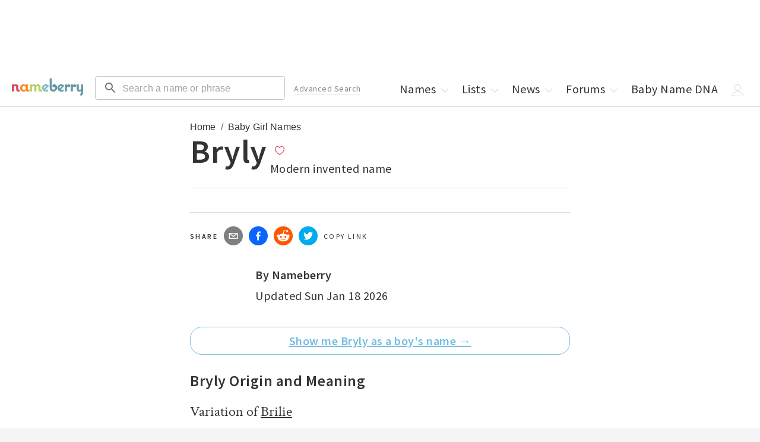

--- FILE ---
content_type: text/html; charset=utf-8
request_url: https://nameberry.com/b/girl-baby-name-bryly
body_size: 21030
content:
<!DOCTYPE html><html lang="en-US"><head><meta charSet="utf-8"/><meta name="viewport" content="width=device-width"/><meta name="twitter:card" content="summary_large_image"/><meta name="twitter:site" content="@nameberry"/><meta name="twitter:creator" content="@nameberry"/><meta property="og:type" content="website"/><meta property="og:locale" content="en_US"/><meta property="og:site_name" content="Nameberry"/><meta name="impact-site-verification" value="1377028060"/><link rel="preconnect" href="https://a.pub.network/"/><link rel="preconnect" href="https://b.pub.network/"/><link rel="preconnect" href="https://c.pub.network/"/><link rel="preconnect" href="https://d.pub.network/"/><link rel="preconnect" href="https://c.amazon-adsystem.com"/><link rel="preconnect" href="https://s.amazon-adsystem.com"/><link rel="preconnect" href="https://btloader.com/"/><link rel="preconnect" href="https://api.btloader.com/"/><link rel="stylesheet" href="https://a.pub.network/nameberry-com/cls.css"/><link rel="preconnect" href="https://sb.scorecardresearch.com"/><link rel="dns-prefetch" href="https://sb.scorecardresearch.com"/><title>Bryly - Baby Name Meaning, Origin, and Popularity for a Girl | Nameberry</title><meta name="robots" content="index,follow"/><meta name="description" content="Bryly is a girl&#x27;s name .  "/><meta property="og:title" content="Bryly - Baby Name Meaning, Origin, and Popularity"/><meta property="og:description" content="Bryly is a girl&#x27;s name .  "/><meta property="og:url" content="https://nameberry.com/b/girl-baby-name-bryly"/><meta property="og:image" content="https://nb-public-img.imgix.net/sharing.jpg"/><link rel="canonical" href="https://nameberry.com/b/girl-baby-name-bryly"/><script type="application/ld+json">{"@context":"https://schema.org","@type":"BreadcrumbList","itemListElement":[{"@type":"ListItem","position":1,"item":"https://nameberry.com/","name":"Home"},{"@type":"ListItem","position":2,"item":"https://nameberry.com/girls-names","name":"Baby Girl Names"}]}</script><meta name="next-head-count" content="29"/><link rel="icon" type="image/x-icon" href="/favicon.ico"/><script type="application/ld+json">
              {
                  "@context": "http://schema.org",
                  "@type": "Organization",
                  "name": "Nameberry",
                  "alternateName": "From Avery to Zephyr, the complete guide to thousands of amazing baby names",
                  "logo": {
                      "@type": "ImageObject",
                      "url": "https://nameberry.com/assets/nameberry_logo_112x112.jpg"
                  },
                  "url": "https://nameberry.com/",
                  "sameAs": [
                      "https://twitter.com/nameberry",
                      "https://www.facebook.com/Nameberry-48415585101/",
                      "https://www.instagram.com/mother.ly/",
                      "https://www.instagram.com/nameberry/",
                      "https://www.pinterest.com/nameberry/",
                      "https://www.linkedin.com/company/nameberry/",
                      "https://www.amazon.com/Nameberry-Guide-Very-Best-Names/dp/1500114693",
                      "https://nameberry.substack.com/",
                      "https://bookshop.org/shop/nameberry",
                      "https://www.tiktok.com/@nameberry.com?lang=en",
                      "https://www.crunchbase.com/organization/nameberry",
                      "https://abcnews.go.com/Lifestyle/nameberrys-top-baby-names-2015/story?id=35886971",
                      "https://www.huffpost.com/topic/nameberry",
                      "https://www.today.com/parents/hottest-names-summer-did-your-child-s-name-make-list-t101087",
                      "https://www.goodmorningamerica.com/family/story/experts-predict-popular-baby-names-2028-58854768",
                      "https://www.goodhousekeeping.com/life/parenting/a37668901/top-baby-girl-names/"
                  ]
              }
              </script><script type="application/ld+json">
              {
                  "@context": "https://schema.org",
                  "@type": "WebSite",
                  "url": "https://nameberry.com",
                  "potentialAction": {
                      "@type": "SearchAction",
                      "target": "https://nameberry.com/search?q={search_term_string}",
                      "query-input": "required name=search_term_string"
                  }
              }
              </script><link rel="preload" href="/_next/static/css/14271348c006cc3d.css" as="style"/><link rel="stylesheet" href="/_next/static/css/14271348c006cc3d.css" data-n-g=""/><link rel="preload" href="/_next/static/css/2d675cbd7f4a398c.css" as="style"/><link rel="stylesheet" href="/_next/static/css/2d675cbd7f4a398c.css" data-n-p=""/><noscript data-n-css=""></noscript><script defer="" nomodule="" src="/_next/static/chunks/polyfills-c67a75d1b6f99dc8.js"></script><script src="/_next/static/chunks/webpack-8af5df3c752099b2.js" defer=""></script><script src="/_next/static/chunks/framework-02f9adfb582e2f08.js" defer=""></script><script src="/_next/static/chunks/main-fced3809ce29a24a.js" defer=""></script><script src="/_next/static/chunks/pages/_app-acc3f309cbb478cf.js" defer=""></script><script src="/_next/static/chunks/36a89214-cfa929c226a610b5.js" defer=""></script><script src="/_next/static/chunks/8126-33fb25756ed25c11.js" defer=""></script><script src="/_next/static/chunks/1514-f096a406a028cbdc.js" defer=""></script><script src="/_next/static/chunks/4580-b7818ce05dd1bea9.js" defer=""></script><script src="/_next/static/chunks/3698-2d30aac06f2f6228.js" defer=""></script><script src="/_next/static/chunks/4179-03b200c7e599eb50.js" defer=""></script><script src="/_next/static/chunks/9243-68f679f7d08ead21.js" defer=""></script><script src="/_next/static/chunks/3873-b4cdefcf1606c744.js" defer=""></script><script src="/_next/static/chunks/1109-1181faec801bba97.js" defer=""></script><script src="/_next/static/chunks/4394-c1dceb074c635336.js" defer=""></script><script src="/_next/static/chunks/4864-9fcaf62c9cc68961.js" defer=""></script><script src="/_next/static/chunks/883-2614754bc3cf2e2c.js" defer=""></script><script src="/_next/static/chunks/pages/b/%5BnameSlug%5D-44a024ba2f3ed50f.js" defer=""></script><script src="/_next/static/Onil0t2mWIURYiq2fQI3E/_buildManifest.js" defer=""></script><script src="/_next/static/Onil0t2mWIURYiq2fQI3E/_ssgManifest.js" defer=""></script></head><body id="body"><div id="__next"><noscript><img src="http://b.scorecardresearch.com/p?c1=2&amp;c2=12352140&amp;cv=2.0&amp;cj=1" alt=""/></noscript><div data-freestar-ad="__320x100 __320x100" id="nameberry-com_pushdown_position-pushdown-cls" style="text-align:center"></div><header class="Header_Header__kO6WG bg-white bdb-gray-light"><div class="menu-icon"><button type="button"><style data-emotion="css 10vyf6v">.css-10vyf6v{-webkit-user-select:none;-moz-user-select:none;-ms-user-select:none;user-select:none;width:1em;height:1em;display:inline-block;-webkit-flex-shrink:0;-ms-flex-negative:0;flex-shrink:0;-webkit-transition:fill 200ms cubic-bezier(0.4, 0, 0.2, 1) 0ms;transition:fill 200ms cubic-bezier(0.4, 0, 0.2, 1) 0ms;fill:currentColor;font-size:1.5rem;}</style><svg class="MuiSvgIcon-root MuiSvgIcon-fontSizeMedium css-10vyf6v" focusable="false" aria-hidden="true" role="button" viewBox="0 0 24 24" data-testid="MenuIcon" tabindex="0"><path d="M3 18h18v-2H3zm0-5h18v-2H3zm0-7v2h18V6z"></path></svg></button></div><div class="MenuHeader_MenuHeader__wMQ5x"><ul class="mt-0 mt-0-qm"><li class="block none-qm w-50pct w-50pct"><a class="p-5 pr-0-qm pt-7-qm pb-7-qm pl-12-qm pr-12-qm block" data-testid="next-link" data-prefetch="false" href="/">Home</a></li><li class="block none-qm w-50pct w-50pct"><a class="p-5 pr-0-qm pt-7-qm pb-7-qm pl-12-qm pr-12-qm block" data-testid="next-link" data-prefetch="false" href="/boys-names">Boys Names</a></li><li class="block none-qm w-50pct"><a class="p-5 pr-0-qm pt-7-qm pb-7-qm pl-12-qm pr-12-qm block" href="/girls-names" data-testid="next-link" data-prefetch="false">Girls Names</a></li><li class="block none-qm w-50pct"><a class="p-5 pr-0-qm pt-7-qm pb-7-qm pl-12-qm pr-12-qm block" href="/unisex-names" data-testid="next-link" data-prefetch="false">Unisex Names</a></li><li class="block none-qm w-50pct"><a class="p-5 pr-0-qm pt-7-qm pb-7-qm pl-12-qm pr-12-qm block" href="/popular-names" data-testid="next-link" data-prefetch="false">Popular Names</a></li><li class="block none-qm w-50pct"><a class="p-5 pr-0-qm pt-7-qm pb-7-qm pl-12-qm pr-12-qm block" href="/unique-names" data-testid="next-link" data-prefetch="false">Unique Names</a></li><li class="block none-qm w-50pct"><a class="p-5 pr-0-qm pt-7-qm pb-7-qm pl-12-qm pr-12-qm block" data-testid="next-link" data-prefetch="false" href="/fameberry">Celebrity Names</a></li><li class="block none-qm w-50pct"><a class="p-5 pr-0-qm pt-7-qm pb-7-qm pl-12-qm pr-12-qm block" href="/names-by-origin" data-testid="next-link" data-prefetch="false">Names by Origin</a></li><li class="block none-qm w-50pct"><a class="p-5 pr-0-qm pt-7-qm pb-7-qm pl-12-qm pr-12-qm block" data-testid="next-link" data-prefetch="false" href="/blog">News</a></li><li class="block none-qm w-50pct"><a class="p-5 pr-0-qm pt-7-qm pb-7-qm pl-12-qm pr-12-qm block" href="https://forum.nameberry.com" data-testid="next-link" data-prefetch="false">Forums</a></li><li class="block none-qm w-50pct"><a class="p-5 pr-0-qm pt-7-qm pb-7-qm pl-12-qm pr-12-qm block" href="/baby-name-lists" data-testid="next-link" data-prefetch="false">Lists</a></li><li class="block none-qm w-50pct"><a class="p-5 pr-0-qm pt-7-qm pb-7-qm pl-12-qm pr-12-qm block" data-testid="next-link" data-prefetch="false" href="/namehunter">Name Generator</a></li><li class="block none-qm w-50pct"><a class="p-5 pr-0-qm pt-7-qm pb-7-qm pl-12-qm pr-12-qm block" href="/zodiac-names" data-testid="next-link" data-prefetch="false">Zodiac Names</a></li><li class="block none-qm w-50pct"><a class="p-5 pr-0-qm pt-7-qm pb-7-qm pl-12-qm pr-12-qm block" data-testid="next-link" data-prefetch="false" href="/quizzes">Name Quizzes</a></li><li class="block none-qm w-50pct"><a class="p-5 pr-0-qm pt-7-qm pb-7-qm pl-12-qm pr-12-qm block" data-testid="next-link" data-prefetch="false" href="/pet-names">Pet Names</a></li><li class="block none-qm w-50pct"><a class="p-5 pr-0-qm pt-7-qm pb-7-qm pl-12-qm pr-12-qm block" data-testid="next-link" data-prefetch="false" href="/consulting">Consulting</a></li><li class="block none-qm w-50pct"><a class="p-5 pr-0-qm pt-7-qm pb-7-qm pl-12-qm pr-12-qm block" href="/search/advanced" data-testid="next-link" data-prefetch="false">Advanced Search</a></li><li class="block none-qm w-50pct"><a class="p-5 pr-0-qm pt-7-qm pb-7-qm pl-12-qm pr-12-qm block" href="/blog/nameberry-pregnancy-101" data-testid="next-link" data-prefetch="false">Pregnancy Guide</a></li><li class="block none-qm w-100pct mt-20"><button type="button" class="Button_Button__KoJ6P p-5 pr-0-qm pt-7-qm pb-7-qm pl-12-qm pr-12-qm block mb-10 mt-10 w-100pct f-1 strawberry bd-strawberry bg-white">Log In</button></li><li class="block none-qm w-100pct pb-5 mb-10"><button type="button" class="Button_Button__KoJ6P p-5 pr-0-qm pt-7-qm pb-7-qm pl-12-qm pr-12-qm block mb-10 mt-10 w-100pct f-1 strawberry bd-strawberry bg-white">Sign Up</button></li><li class="-dropdown"><a class="p-5 pr-0-qm pt-7-qm pb-7-qm pl-12-qm pr-12-qm none inline-block-qm" href="/" data-testid="next-link" data-prefetch="false">Names<!-- --> <span class="Icon_Icon__L2g__ Icon -chevron mr--5"><span class="Svg_Svg__jgwOu "><svg width="20px" height="20px" viewBox="0 0 20 20" version="1.1"><title>Chevron - Down</title><g id="Symbols" stroke="none" stroke-width="1" fill="none" fill-rule="evenodd"><g id="icon-/-chevron-down" fill-rule="nonzero" fill="#333333"><path d="M10.2998038,12.5412754 L15.4189948,7.17892015 C15.6620576,6.94002227 16.0557465,6.94040987 16.2983238,7.17978589 C16.540901,7.41916191 16.5405074,7.80687951 16.2974447,8.04577739 L10.6788946,13.5680544 L10.2396439,13.9997786 L9.8004189,13.5680289 L4.18252898,8.04575198 C3.9394805,7.80684003 3.93911006,7.41912241 4.18170157,7.17976043 C4.42429309,6.94039844 4.81798209,6.94003362 5.06103057,7.17894557 L10.2998038,12.5412754 L10.2998038,12.5412754 Z" id="Chevron-Down"></path></g></g></svg></span></span></a></li><li class="none inline-block-ql"><a class="p-5 pr-0-qm pt-7-qm pb-7-qm pl-12-qm pr-12-qm block" data-testid="next-link" data-prefetch="false" href="/baby-name-lists">Lists<!-- --> <span class="Icon_Icon__L2g__ Icon -chevron mr--5"><span class="Svg_Svg__jgwOu "><svg width="20px" height="20px" viewBox="0 0 20 20" version="1.1"><title>Chevron - Down</title><g id="Symbols" stroke="none" stroke-width="1" fill="none" fill-rule="evenodd"><g id="icon-/-chevron-down" fill-rule="nonzero" fill="#333333"><path d="M10.2998038,12.5412754 L15.4189948,7.17892015 C15.6620576,6.94002227 16.0557465,6.94040987 16.2983238,7.17978589 C16.540901,7.41916191 16.5405074,7.80687951 16.2974447,8.04577739 L10.6788946,13.5680544 L10.2396439,13.9997786 L9.8004189,13.5680289 L4.18252898,8.04575198 C3.9394805,7.80684003 3.93911006,7.41912241 4.18170157,7.17976043 C4.42429309,6.94039844 4.81798209,6.94003362 5.06103057,7.17894557 L10.2998038,12.5412754 L10.2998038,12.5412754 Z" id="Chevron-Down"></path></g></g></svg></span></span></a></li><li class="-dropdown none inline-block-ql"><a class="p-5 pr-0-qm pt-7-qm pb-7-qm pl-12-qm pr-12-qm block" data-testid="next-link" data-prefetch="false" href="/blog">News<!-- --> <span class="Icon_Icon__L2g__ Icon -chevron mr--5"><span class="Svg_Svg__jgwOu "><svg width="20px" height="20px" viewBox="0 0 20 20" version="1.1"><title>Chevron - Down</title><g id="Symbols" stroke="none" stroke-width="1" fill="none" fill-rule="evenodd"><g id="icon-/-chevron-down" fill-rule="nonzero" fill="#333333"><path d="M10.2998038,12.5412754 L15.4189948,7.17892015 C15.6620576,6.94002227 16.0557465,6.94040987 16.2983238,7.17978589 C16.540901,7.41916191 16.5405074,7.80687951 16.2974447,8.04577739 L10.6788946,13.5680544 L10.2396439,13.9997786 L9.8004189,13.5680289 L4.18252898,8.04575198 C3.9394805,7.80684003 3.93911006,7.41912241 4.18170157,7.17976043 C4.42429309,6.94039844 4.81798209,6.94003362 5.06103057,7.17894557 L10.2998038,12.5412754 L10.2998038,12.5412754 Z" id="Chevron-Down"></path></g></g></svg></span></span></a></li><li class="-dropdown none inline-block-ql"><a class="p-5 pr-0-qm pt-7-qm pb-7-qm pl-12-qm pr-12-qm block" data-testid="next-link" data-prefetch="false" href="https://forum.nameberry.com">Forums<!-- --> <span class="Icon_Icon__L2g__ Icon -chevron mr--5"><span class="Svg_Svg__jgwOu "><svg width="20px" height="20px" viewBox="0 0 20 20" version="1.1"><title>Chevron - Down</title><g id="Symbols" stroke="none" stroke-width="1" fill="none" fill-rule="evenodd"><g id="icon-/-chevron-down" fill-rule="nonzero" fill="#333333"><path d="M10.2998038,12.5412754 L15.4189948,7.17892015 C15.6620576,6.94002227 16.0557465,6.94040987 16.2983238,7.17978589 C16.540901,7.41916191 16.5405074,7.80687951 16.2974447,8.04577739 L10.6788946,13.5680544 L10.2396439,13.9997786 L9.8004189,13.5680289 L4.18252898,8.04575198 C3.9394805,7.80684003 3.93911006,7.41912241 4.18170157,7.17976043 C4.42429309,6.94039844 4.81798209,6.94003362 5.06103057,7.17894557 L10.2998038,12.5412754 L10.2998038,12.5412754 Z" id="Chevron-Down"></path></g></g></svg></span></span></a></li><li class="none inline-block-ql"><a class="p-5 pr-0-qm pt-7-qm pb-7-qm pl-12-qm pr-12-qm block" data-testid="next-link" data-prefetch="false" href="/dna">Baby Name DNA</a></li><li class="-dropdown"><span class="p-5 pr-0-qm pt-7-qm pb-7-qm pl-12-qm pr-12-qm none inline-block-ql"><span class="Icon_Icon__L2g__ Icon -chevron mr--5"><span class="Svg_Svg__jgwOu "><svg width="20px" height="20px" viewBox="0 0 20 20" version="1.1"><title>User</title><g id="20x20-Export" fill-rule="nonzero" fill="#000000"><path d="M9.5,11 C6.467,11 4,8.533 4,5.5 C4,2.467 6.467,0 9.5,0 C12.533,0 15,2.467 15,5.5 C15,8.533 12.533,11 9.5,11 Z M9.5,1 C7.019,1 5,3.019 5,5.5 C5,7.981 7.019,10 9.5,10 C11.981,10 14,7.981 14,5.5 C14,3.019 11.981,1 9.5,1 Z" id="Shape"></path><path d="M17.5,20 L1.5,20 C0.673,20 0,19.327 0,18.5 C0,18.432 0.014,16.815 1.225,15.2 C1.93,14.26 2.895,13.513 4.094,12.981 C5.558,12.33 7.377,12 9.5,12 C11.623,12 13.442,12.33 14.906,12.981 C16.105,13.514 17.07,14.26 17.775,15.2 C18.986,16.815 19,18.432 19,18.5 C19,19.327 18.327,20 17.5,20 Z M9.5,13 C6.013,13 3.44,13.953 2.059,15.756 C1.024,17.107 1.001,18.488 1,18.502 C1,18.776 1.224,19 1.5,19 L17.5,19 C17.776,19 18,18.776 18,18.5 C18,18.488 17.977,17.107 16.941,15.756 C15.559,13.953 12.986,13 9.5,13 Z" id="Shape"></path></g></svg></span></span></span><span class="p-5 pr-0-qm pt-7-qm pb-7-qm pl-12-qm pr-12-qm none-ql"><span class="Icon_Icon__L2g__ Icon -chevron mr--5"><span class="Svg_Svg__jgwOu "><svg width="20px" height="20px" viewBox="0 0 20 20" version="1.1"><title>Menu</title><polygon fill="#333333" class="-bottom" points="18.3510005 15 1.64899946 15 1 15 1 16 1.64899946 16 18.3510005 16 19 16 19 15"></polygon><polygon fill="#333333" class="-middle" points="18.3510005 10 1.64899946 10 1 10 1 11 1.64899946 11 18.3510005 11 19 11 19 10"></polygon><polygon fill="#333333" class="-top" points="18.3510005 5 1.64899946 5 1 5 1 6 1.64899946 6 18.3510005 6 19 6 19 5"></polygon></svg></span></span></span></li></ul></div><a href="/" data-testid="next-link" data-prefetch="false"><span class="Header_Logo__00BE_ -logo block fl-l-qm ml-20-qm center"><img src="https://nb-public-img.imgix.net/nameberry-logo.png" alt="Nameberry Logo"/></span></a><div class="undefined fl-l ml-10 ml-20-ql w-50pct w-33pct-qm w-25pct-ql"><form class="search-form" action="/search" method="GET" target="_top"><style data-emotion="css rhetjd">.css-rhetjd{padding-top:3px;}</style><style data-emotion="css 1cgjfiz">.css-1cgjfiz{display:-webkit-inline-box;display:-webkit-inline-flex;display:-ms-inline-flexbox;display:inline-flex;-webkit-flex-direction:column;-ms-flex-direction:column;flex-direction:column;position:relative;min-width:0;padding:0;margin:0;border:0;vertical-align:top;width:100%;padding-top:3px;}</style><div class="MuiFormControl-root MuiFormControl-fullWidth MuiTextField-root header-search css-1cgjfiz" icon="search"><style data-emotion="css-global 1prfaxn">@-webkit-keyframes mui-auto-fill{from{display:block;}}@keyframes mui-auto-fill{from{display:block;}}@-webkit-keyframes mui-auto-fill-cancel{from{display:block;}}@keyframes mui-auto-fill-cancel{from{display:block;}}</style><style data-emotion="css 3s6elk">.css-3s6elk{font-family:"Roboto","Helvetica","Arial",sans-serif;font-weight:400;font-size:1rem;line-height:1.4375em;letter-spacing:0.00938em;color:rgba(0, 0, 0, 0.87);box-sizing:border-box;position:relative;cursor:text;display:-webkit-inline-box;display:-webkit-inline-flex;display:-ms-inline-flexbox;display:inline-flex;-webkit-align-items:center;-webkit-box-align:center;-ms-flex-align:center;align-items:center;width:100%;position:relative;border-radius:4px;padding-left:14px;}.css-3s6elk.Mui-disabled{color:rgba(0, 0, 0, 0.38);cursor:default;}.css-3s6elk:hover .MuiOutlinedInput-notchedOutline{border-color:rgba(0, 0, 0, 0.87);}.css-3s6elk.Mui-focused .MuiOutlinedInput-notchedOutline{border-width:2px;}.css-3s6elk.Mui-focused .MuiOutlinedInput-notchedOutline{border-color:#1976d2;}@media (hover: none){.css-3s6elk:hover .MuiOutlinedInput-notchedOutline{border-color:rgba(0, 0, 0, 0.23);}}.css-3s6elk.Mui-error .MuiOutlinedInput-notchedOutline{border-color:#d32f2f;}.css-3s6elk.Mui-disabled .MuiOutlinedInput-notchedOutline{border-color:rgba(0, 0, 0, 0.26);}</style><div class="MuiInputBase-root MuiOutlinedInput-root MuiInputBase-colorPrimary MuiInputBase-fullWidth MuiInputBase-formControl MuiInputBase-sizeSmall MuiInputBase-adornedStart css-3s6elk"><style data-emotion="css 1r98jfe">.css-1r98jfe{display:-webkit-box;display:-webkit-flex;display:-ms-flexbox;display:flex;max-height:2em;-webkit-align-items:center;-webkit-box-align:center;-ms-flex-align:center;align-items:center;white-space:nowrap;color:rgba(0, 0, 0, 0.54);margin-right:8px;}</style><div class="MuiInputAdornment-root MuiInputAdornment-positionStart MuiInputAdornment-outlined MuiInputAdornment-sizeSmall css-1r98jfe"><span class="notranslate">​</span><style data-emotion="css 10vyf6v">.css-10vyf6v{-webkit-user-select:none;-moz-user-select:none;-ms-user-select:none;user-select:none;width:1em;height:1em;display:inline-block;-webkit-flex-shrink:0;-ms-flex-negative:0;flex-shrink:0;-webkit-transition:fill 200ms cubic-bezier(0.4, 0, 0.2, 1) 0ms;transition:fill 200ms cubic-bezier(0.4, 0, 0.2, 1) 0ms;fill:currentColor;font-size:1.5rem;}</style><svg class="MuiSvgIcon-root MuiSvgIcon-fontSizeMedium css-10vyf6v" focusable="false" aria-hidden="true" viewBox="0 0 24 24" data-testid="SearchIcon"><path d="M15.5 14h-.79l-.28-.27C15.41 12.59 16 11.11 16 9.5 16 5.91 13.09 3 9.5 3S3 5.91 3 9.5 5.91 16 9.5 16c1.61 0 3.09-.59 4.23-1.57l.27.28v.79l5 4.99L20.49 19zm-6 0C7.01 14 5 11.99 5 9.5S7.01 5 9.5 5 14 7.01 14 9.5 11.99 14 9.5 14"></path></svg></div><style data-emotion="css 12ylplf">.css-12ylplf{font:inherit;letter-spacing:inherit;color:currentColor;padding:4px 0 5px;border:0;box-sizing:content-box;background:none;height:1.4375em;margin:0;-webkit-tap-highlight-color:transparent;display:block;min-width:0;width:100%;-webkit-animation-name:mui-auto-fill-cancel;animation-name:mui-auto-fill-cancel;-webkit-animation-duration:10ms;animation-duration:10ms;padding-top:1px;padding:16.5px 14px;padding:8.5px 14px;padding-left:0;}.css-12ylplf::-webkit-input-placeholder{color:currentColor;opacity:0.42;-webkit-transition:opacity 200ms cubic-bezier(0.4, 0, 0.2, 1) 0ms;transition:opacity 200ms cubic-bezier(0.4, 0, 0.2, 1) 0ms;}.css-12ylplf::-moz-placeholder{color:currentColor;opacity:0.42;-webkit-transition:opacity 200ms cubic-bezier(0.4, 0, 0.2, 1) 0ms;transition:opacity 200ms cubic-bezier(0.4, 0, 0.2, 1) 0ms;}.css-12ylplf::-ms-input-placeholder{color:currentColor;opacity:0.42;-webkit-transition:opacity 200ms cubic-bezier(0.4, 0, 0.2, 1) 0ms;transition:opacity 200ms cubic-bezier(0.4, 0, 0.2, 1) 0ms;}.css-12ylplf:focus{outline:0;}.css-12ylplf:invalid{box-shadow:none;}.css-12ylplf::-webkit-search-decoration{-webkit-appearance:none;}label[data-shrink=false]+.MuiInputBase-formControl .css-12ylplf::-webkit-input-placeholder{opacity:0!important;}label[data-shrink=false]+.MuiInputBase-formControl .css-12ylplf::-moz-placeholder{opacity:0!important;}label[data-shrink=false]+.MuiInputBase-formControl .css-12ylplf::-ms-input-placeholder{opacity:0!important;}label[data-shrink=false]+.MuiInputBase-formControl .css-12ylplf:focus::-webkit-input-placeholder{opacity:0.42;}label[data-shrink=false]+.MuiInputBase-formControl .css-12ylplf:focus::-moz-placeholder{opacity:0.42;}label[data-shrink=false]+.MuiInputBase-formControl .css-12ylplf:focus::-ms-input-placeholder{opacity:0.42;}.css-12ylplf.Mui-disabled{opacity:1;-webkit-text-fill-color:rgba(0, 0, 0, 0.38);}.css-12ylplf:-webkit-autofill{-webkit-animation-duration:5000s;animation-duration:5000s;-webkit-animation-name:mui-auto-fill;animation-name:mui-auto-fill;}.css-12ylplf:-webkit-autofill{border-radius:inherit;}</style><input aria-invalid="false" id=":R5h6:" name="q" placeholder="Search a name or phrase" type="text" class="MuiInputBase-input MuiOutlinedInput-input MuiInputBase-inputSizeSmall MuiInputBase-inputAdornedStart css-12ylplf" value=""/><style data-emotion="css 19w1uun">.css-19w1uun{border-color:rgba(0, 0, 0, 0.23);}</style><style data-emotion="css igs3ac">.css-igs3ac{text-align:left;position:absolute;bottom:0;right:0;top:-5px;left:0;margin:0;padding:0 8px;pointer-events:none;border-radius:inherit;border-style:solid;border-width:1px;overflow:hidden;min-width:0%;border-color:rgba(0, 0, 0, 0.23);}</style><fieldset aria-hidden="true" class="MuiOutlinedInput-notchedOutline css-igs3ac"><style data-emotion="css gpjuor">.css-gpjuor{float:unset;width:auto;overflow:hidden;padding:0;line-height:11px;-webkit-transition:width 150ms cubic-bezier(0.0, 0, 0.2, 1) 0ms;transition:width 150ms cubic-bezier(0.0, 0, 0.2, 1) 0ms;}</style><legend class="css-gpjuor"><span class="notranslate">​</span></legend></fieldset></div></div></form></div><div class="undefined"><form class="mobile-search-form" method="get" action="/search" target="_top"><style data-emotion="css i44wyl">.css-i44wyl{display:-webkit-inline-box;display:-webkit-inline-flex;display:-ms-inline-flexbox;display:inline-flex;-webkit-flex-direction:column;-ms-flex-direction:column;flex-direction:column;position:relative;min-width:0;padding:0;margin:0;border:0;vertical-align:top;}</style><div class="MuiFormControl-root MuiTextField-root mobile-search css-i44wyl" icon="search"><style data-emotion="css-global 1prfaxn">@-webkit-keyframes mui-auto-fill{from{display:block;}}@keyframes mui-auto-fill{from{display:block;}}@-webkit-keyframes mui-auto-fill-cancel{from{display:block;}}@keyframes mui-auto-fill-cancel{from{display:block;}}</style><style data-emotion="css i8q1q2">.css-i8q1q2{font-family:"Roboto","Helvetica","Arial",sans-serif;font-weight:400;font-size:1rem;line-height:1.4375em;letter-spacing:0.00938em;color:rgba(0, 0, 0, 0.87);box-sizing:border-box;position:relative;cursor:text;display:-webkit-inline-box;display:-webkit-inline-flex;display:-ms-inline-flexbox;display:inline-flex;-webkit-align-items:center;-webkit-box-align:center;-ms-flex-align:center;align-items:center;position:relative;border-radius:4px;padding-left:14px;}.css-i8q1q2.Mui-disabled{color:rgba(0, 0, 0, 0.38);cursor:default;}.css-i8q1q2:hover .MuiOutlinedInput-notchedOutline{border-color:rgba(0, 0, 0, 0.87);}.css-i8q1q2.Mui-focused .MuiOutlinedInput-notchedOutline{border-width:2px;}.css-i8q1q2.Mui-focused .MuiOutlinedInput-notchedOutline{border-color:#1976d2;}@media (hover: none){.css-i8q1q2:hover .MuiOutlinedInput-notchedOutline{border-color:rgba(0, 0, 0, 0.23);}}.css-i8q1q2.Mui-error .MuiOutlinedInput-notchedOutline{border-color:#d32f2f;}.css-i8q1q2.Mui-disabled .MuiOutlinedInput-notchedOutline{border-color:rgba(0, 0, 0, 0.26);}</style><div class="MuiInputBase-root MuiOutlinedInput-root MuiInputBase-colorPrimary MuiInputBase-formControl MuiInputBase-sizeSmall MuiInputBase-adornedStart css-i8q1q2"><style data-emotion="css 1r98jfe">.css-1r98jfe{display:-webkit-box;display:-webkit-flex;display:-ms-flexbox;display:flex;max-height:2em;-webkit-align-items:center;-webkit-box-align:center;-ms-flex-align:center;align-items:center;white-space:nowrap;color:rgba(0, 0, 0, 0.54);margin-right:8px;}</style><div class="MuiInputAdornment-root MuiInputAdornment-positionStart MuiInputAdornment-outlined MuiInputAdornment-sizeSmall css-1r98jfe"><span class="notranslate">​</span><style data-emotion="css 10vyf6v">.css-10vyf6v{-webkit-user-select:none;-moz-user-select:none;-ms-user-select:none;user-select:none;width:1em;height:1em;display:inline-block;-webkit-flex-shrink:0;-ms-flex-negative:0;flex-shrink:0;-webkit-transition:fill 200ms cubic-bezier(0.4, 0, 0.2, 1) 0ms;transition:fill 200ms cubic-bezier(0.4, 0, 0.2, 1) 0ms;fill:currentColor;font-size:1.5rem;}</style><svg class="MuiSvgIcon-root MuiSvgIcon-fontSizeMedium css-10vyf6v" focusable="false" aria-hidden="true" viewBox="0 0 24 24" data-testid="SearchIcon"><path d="M15.5 14h-.79l-.28-.27C15.41 12.59 16 11.11 16 9.5 16 5.91 13.09 3 9.5 3S3 5.91 3 9.5 5.91 16 9.5 16c1.61 0 3.09-.59 4.23-1.57l.27.28v.79l5 4.99L20.49 19zm-6 0C7.01 14 5 11.99 5 9.5S7.01 5 9.5 5 14 7.01 14 9.5 11.99 14 9.5 14"></path></svg></div><style data-emotion="css 1t7z8rn">.css-1t7z8rn{font:inherit;letter-spacing:inherit;color:currentColor;padding:4px 0 5px;border:0;box-sizing:content-box;background:none;height:1.4375em;margin:0;-webkit-tap-highlight-color:transparent;display:block;min-width:0;width:100%;-webkit-animation-name:mui-auto-fill-cancel;animation-name:mui-auto-fill-cancel;-webkit-animation-duration:10ms;animation-duration:10ms;padding-top:1px;-moz-appearance:textfield;padding:16.5px 14px;padding:8.5px 14px;padding-left:0;}.css-1t7z8rn::-webkit-input-placeholder{color:currentColor;opacity:0.42;-webkit-transition:opacity 200ms cubic-bezier(0.4, 0, 0.2, 1) 0ms;transition:opacity 200ms cubic-bezier(0.4, 0, 0.2, 1) 0ms;}.css-1t7z8rn::-moz-placeholder{color:currentColor;opacity:0.42;-webkit-transition:opacity 200ms cubic-bezier(0.4, 0, 0.2, 1) 0ms;transition:opacity 200ms cubic-bezier(0.4, 0, 0.2, 1) 0ms;}.css-1t7z8rn::-ms-input-placeholder{color:currentColor;opacity:0.42;-webkit-transition:opacity 200ms cubic-bezier(0.4, 0, 0.2, 1) 0ms;transition:opacity 200ms cubic-bezier(0.4, 0, 0.2, 1) 0ms;}.css-1t7z8rn:focus{outline:0;}.css-1t7z8rn:invalid{box-shadow:none;}.css-1t7z8rn::-webkit-search-decoration{-webkit-appearance:none;}label[data-shrink=false]+.MuiInputBase-formControl .css-1t7z8rn::-webkit-input-placeholder{opacity:0!important;}label[data-shrink=false]+.MuiInputBase-formControl .css-1t7z8rn::-moz-placeholder{opacity:0!important;}label[data-shrink=false]+.MuiInputBase-formControl .css-1t7z8rn::-ms-input-placeholder{opacity:0!important;}label[data-shrink=false]+.MuiInputBase-formControl .css-1t7z8rn:focus::-webkit-input-placeholder{opacity:0.42;}label[data-shrink=false]+.MuiInputBase-formControl .css-1t7z8rn:focus::-moz-placeholder{opacity:0.42;}label[data-shrink=false]+.MuiInputBase-formControl .css-1t7z8rn:focus::-ms-input-placeholder{opacity:0.42;}.css-1t7z8rn.Mui-disabled{opacity:1;-webkit-text-fill-color:rgba(0, 0, 0, 0.38);}.css-1t7z8rn:-webkit-autofill{-webkit-animation-duration:5000s;animation-duration:5000s;-webkit-animation-name:mui-auto-fill;animation-name:mui-auto-fill;}.css-1t7z8rn:-webkit-autofill{border-radius:inherit;}</style><input aria-invalid="false" id=":R6h6:" name="q" placeholder="Search" type="search" class="MuiInputBase-input MuiOutlinedInput-input MuiInputBase-inputTypeSearch MuiInputBase-inputSizeSmall MuiInputBase-inputAdornedStart css-1t7z8rn" value=""/><style data-emotion="css 19w1uun">.css-19w1uun{border-color:rgba(0, 0, 0, 0.23);}</style><style data-emotion="css igs3ac">.css-igs3ac{text-align:left;position:absolute;bottom:0;right:0;top:-5px;left:0;margin:0;padding:0 8px;pointer-events:none;border-radius:inherit;border-style:solid;border-width:1px;overflow:hidden;min-width:0%;border-color:rgba(0, 0, 0, 0.23);}</style><fieldset aria-hidden="true" class="MuiOutlinedInput-notchedOutline css-igs3ac"><style data-emotion="css gpjuor">.css-gpjuor{float:unset;width:auto;overflow:hidden;padding:0;line-height:11px;-webkit-transition:width 150ms cubic-bezier(0.0, 0, 0.2, 1) 0ms;transition:width 150ms cubic-bezier(0.0, 0, 0.2, 1) 0ms;}</style><legend class="css-gpjuor"><span class="notranslate">​</span></legend></fieldset></div></div></form></div><div class="Header_AdvancedSearchLink__PFkvy fl-l f-0 pl-15 pt-15"><a class="t-link" href="/search/advanced" data-testid="next-link" data-prefetch="false">Advanced Search</a></div></header><main class=" default"><div><div class="" id="nameberry-com_1x1_bouncex"></div></div><div class="grid-container"><div class="flex pt-10 pt-30-qm"><div class="mw-900" style="margin:auto"><div class="flex-1 Name--container"><style data-emotion="css l5lbh">.css-l5lbh{margin:0;font-family:"Roboto","Helvetica","Arial",sans-serif;font-weight:400;font-size:1rem;line-height:1.5;letter-spacing:0.00938em;color:rgba(0, 0, 0, 0.6);}</style><nav class="MuiTypography-root MuiTypography-body1 MuiBreadcrumbs-root css-l5lbh"><style data-emotion="css nhb8h9">.css-nhb8h9{display:-webkit-box;display:-webkit-flex;display:-ms-flexbox;display:flex;-webkit-box-flex-wrap:wrap;-webkit-flex-wrap:wrap;-ms-flex-wrap:wrap;flex-wrap:wrap;-webkit-align-items:center;-webkit-box-align:center;-ms-flex-align:center;align-items:center;padding:0;margin:0;list-style:none;}</style><ol class="MuiBreadcrumbs-ol css-nhb8h9"><li class="MuiBreadcrumbs-li"><a href="/" data-testid="next-link" data-prefetch="false"><span>Home</span></a></li><style data-emotion="css 3mf706">.css-3mf706{display:-webkit-box;display:-webkit-flex;display:-ms-flexbox;display:flex;-webkit-user-select:none;-moz-user-select:none;-ms-user-select:none;user-select:none;margin-left:8px;margin-right:8px;}</style><li aria-hidden="true" class="MuiBreadcrumbs-separator css-3mf706">/</li><li class="MuiBreadcrumbs-li"><a href="/girls-names" data-testid="next-link" data-prefetch="false"><span>Baby Girl Names</span></a></li></ol></nav><div class="pb-20 bdb-gray-light flex"><h1 class="f-3 f-4-qm bold">Bryly</h1><div class="mt-7-qm pt-5 w-auto-qm ml-5"><div class="mb-7"><div class="Heart_Heart__30VEQ"><button type="button" class="Heart pointer t-label -female " data-object-id="13494" tabindex="0"><span class="Icon_Icon__L2g__ Icon -female"><span class="Svg_Svg__jgwOu "><svg role="presentation" tabindex="-1" width="20px" height="20px" viewBox="0 0 20 20" version="1.1"><title>Heart</title><path class="stroke" d="M6.45864281,3 C4.39175113,2.99980769 2.49613657,4.53932692 2.10490764,6.66115385 C1.85044979,8.04134615 2.07011245,9.375 2.64216068,10.6405769 C3.25806432,12.0029808 4.17478727,13.1528846 5.21016081,14.1933654 C6.57565486,15.5658654 8.12100435,16.7190385 9.6645225,17.8698077 C9.78028154,17.9561538 9.88900444,18 9.99849842,18 C10.1159924,18 10.2344502,17.9495192 10.3637996,17.8469231 C11.5681371,16.8907692 12.786354,15.9518269 13.9646673,14.9628846 C15.2763782,13.8619231 16.358306,12.5425962 17.1720892,11.0167308 C17.8953663,9.66038462 18.1742097,8.19298077 17.891029,6.66259615 C17.4854386,4.47105769 15.5643782,3.00038462 13.5120408,3.00038462 C12.9757516,3.00038462 12.4306913,3.10076923 11.9012455,3.31490385 C11.1442334,3.62105769 10.5212936,4.10826923 10.0007153,4.775 C9.95936589,4.72596154 9.93392011,4.69663462 9.90924541,4.66663462 C9.13642609,3.72576923 8.1580164,3.17730769 6.96360669,3.03086538 C6.79473921,3.01009615 6.62596812,3 6.45864281,3 M6.45854642,4.15384615 C6.57999221,4.15384615 6.70249825,4.16134615 6.82249825,4.17605769 C7.71175131,4.28509615 8.4287634,4.68480769 9.01488391,5.39826923 C9.03454656,5.42211538 9.05449837,5.44567308 9.07994416,5.47567308 L9.11628151,5.51846154 L10.0359924,6.60740385 L10.9131973,5.48403846 C11.3159925,4.96817308 11.7812455,4.60846154 12.3357516,4.38423077 C12.713101,4.23163462 13.1087637,4.15423077 13.5120408,4.15423077 C14.2574866,4.15423077 14.9945469,4.42028846 15.5874144,4.90336538 C16.2051494,5.40663462 16.6084265,6.08740385 16.7535831,6.87211538 C16.9790289,8.09009615 16.7762337,9.30221154 16.1509807,10.4747115 C15.4171975,11.8504808 14.431077,13.0634615 13.2199926,14.08 C12.3578239,14.8036538 11.4518961,15.5174038 10.5758479,16.2075962 C10.3800888,16.3619231 10.1842334,16.5161538 9.98857071,16.6707692 C8.62220919,15.6499038 7.23252237,14.5880769 6.03098014,13.3804808 C4.92900417,12.2729808 4.187221,11.2516346 3.69661856,10.16625 C3.19608842,9.05903846 3.04331732,7.95 3.24244987,6.86990385 C3.52794386,5.32134615 4.91059453,4.15375 6.45854642,4.15384615 L6.45854642,4.15384615" id="Heart"></path><path class="fill" d="M6.45864281,3 C4.39175113,2.99980769 2.49613657,4.53932692 2.10490764,6.66115385 C1.85044979,8.04134615 2.07011245,9.375 2.64216068,10.6405769 C3.25806432,12.0029808 4.17478727,13.1528846 5.21016081,14.1933654 C6.57565486,15.5658654 8.12100435,16.7190385 9.6645225,17.8698077 C9.78028154,17.9561538 9.88900444,18 9.99849842,18 C10.1159924,18 10.2344502,17.9495192 10.3637996,17.8469231 C11.5681371,16.8907692 12.786354,15.9518269 13.9646673,14.9628846 C15.2763782,13.8619231 16.358306,12.5425962 17.1720892,11.0167308 C17.8953663,9.66038462 18.1742097,8.19298077 17.891029,6.66259615 C17.4854386,4.47105769 15.5643782,3.00038462 13.5120408,3.00038462 C12.9757516,3.00038462 12.4306913,3.10076923 11.9012455,3.31490385 C11.1442334,3.62105769 10.5212936,4.10826923 10.0007153,4.775 C9.95936589,4.72596154 9.93392011,4.69663462 9.90924541,4.66663462 C9.13642609,3.72576923 8.1580164,3.17730769 6.96360669,3.03086538 C6.79473921,3.01009615 6.62596812,3 6.45864281,3"></path></svg></span></span></button></div><div class="Pronunciation_Pronunciation__VVeix "><span class="f-0 gray-mid"></span></div></div><div class="NameMeaningOrigin_NameMeaningOrigin__hXy5e "><div>Modern invented name</div></div></div></div><div class="pt-20 pb-20 light-green f-0 bdb-gray-light mb-10"><div class="relative fl-r w-35"><span data-popover="name_options" class="mr-10 pointer"></span></div></div><div class="mb-20 mt-20"><div class="Sharing-tools flex "><span class="inline-flex t-label bold pt-12 mr-10">Share</span><button class="react-share__ShareButton mr-10" style="background-color:transparent;border:none;padding:0;font:inherit;color:inherit;cursor:pointer"><svg viewBox="0 0 64 64" width="32" height="32"><circle cx="32" cy="32" r="32" fill="#7f7f7f"></circle><path d="M17,22v20h30V22H17z M41.1,25L32,32.1L22.9,25H41.1z M20,39V26.6l12,9.3l12-9.3V39H20z" fill="white"></path></svg></button><button quote="I thought you might enjoy this feature that I found on Nameberry" class="react-share__ShareButton mr-10" style="background-color:transparent;border:none;padding:0;font:inherit;color:inherit;cursor:pointer"><svg viewBox="0 0 64 64" width="32" height="32"><circle cx="32" cy="32" r="32" fill="#0965FE"></circle><path d="M34.1,47V33.3h4.6l0.7-5.3h-5.3v-3.4c0-1.5,0.4-2.6,2.6-2.6l2.8,0v-4.8c-0.5-0.1-2.2-0.2-4.1-0.2 c-4.1,0-6.9,2.5-6.9,7V28H24v5.3h4.6V47H34.1z" fill="white"></path></svg></button><button class="react-share__ShareButton mr-10" style="background-color:transparent;border:none;padding:0;font:inherit;color:inherit;cursor:pointer"><svg viewBox="0 0 64 64" width="32" height="32"><circle cx="32" cy="32" r="32" fill="#FF5700"></circle><path d="M 53.34375 32 C 53.277344 30.160156 52.136719 28.53125 50.429688 27.839844 C 48.722656 27.148438 46.769531 27.523438 45.441406 28.800781 C 41.800781 26.324219 37.519531 24.957031 33.121094 24.863281 L 35.199219 14.878906 L 42.046875 16.320312 C 42.214844 17.882812 43.496094 19.09375 45.066406 19.171875 C 46.636719 19.253906 48.03125 18.183594 48.359375 16.644531 C 48.6875 15.105469 47.847656 13.558594 46.382812 12.992188 C 44.914062 12.425781 43.253906 13.007812 42.464844 14.367188 L 34.625 12.800781 C 34.363281 12.742188 34.09375 12.792969 33.871094 12.9375 C 33.648438 13.082031 33.492188 13.308594 33.441406 13.566406 L 31.070312 24.671875 C 26.617188 24.738281 22.277344 26.105469 18.59375 28.609375 C 17.242188 27.339844 15.273438 26.988281 13.570312 27.707031 C 11.863281 28.429688 10.746094 30.089844 10.71875 31.941406 C 10.691406 33.789062 11.757812 35.484375 13.441406 36.257812 C 13.402344 36.726562 13.402344 37.195312 13.441406 37.664062 C 13.441406 44.832031 21.792969 50.65625 32.097656 50.65625 C 42.398438 50.65625 50.753906 44.832031 50.753906 37.664062 C 50.789062 37.195312 50.789062 36.726562 50.753906 36.257812 C 52.363281 35.453125 53.371094 33.800781 53.34375 32 Z M 21.34375 35.199219 C 21.34375 33.433594 22.777344 32 24.542969 32 C 26.3125 32 27.742188 33.433594 27.742188 35.199219 C 27.742188 36.96875 26.3125 38.398438 24.542969 38.398438 C 22.777344 38.398438 21.34375 36.96875 21.34375 35.199219 Z M 39.9375 44 C 37.664062 45.710938 34.871094 46.582031 32.03125 46.464844 C 29.191406 46.582031 26.398438 45.710938 24.128906 44 C 23.847656 43.65625 23.871094 43.15625 24.183594 42.839844 C 24.5 42.527344 25 42.503906 25.34375 42.785156 C 27.269531 44.195312 29.617188 44.90625 32 44.800781 C 34.386719 44.929688 36.746094 44.242188 38.6875 42.847656 C 39.042969 42.503906 39.605469 42.511719 39.953125 42.863281 C 40.296875 43.21875 40.289062 43.785156 39.9375 44.128906 Z M 39.359375 38.527344 C 37.59375 38.527344 36.160156 37.09375 36.160156 35.328125 C 36.160156 33.5625 37.59375 32.128906 39.359375 32.128906 C 41.128906 32.128906 42.558594 33.5625 42.558594 35.328125 C 42.59375 36.203125 42.269531 37.054688 41.65625 37.6875 C 41.046875 38.316406 40.203125 38.664062 39.328125 38.65625 Z M 39.359375 38.527344" fill="white"></path></svg></button><button class="react-share__ShareButton mr-10" style="background-color:transparent;border:none;padding:0;font:inherit;color:inherit;cursor:pointer"><svg viewBox="0 0 64 64" width="32" height="32"><circle cx="32" cy="32" r="32" fill="#00aced"></circle><path d="M48,22.1c-1.2,0.5-2.4,0.9-3.8,1c1.4-0.8,2.4-2.1,2.9-3.6c-1.3,0.8-2.7,1.3-4.2,1.6 C41.7,19.8,40,19,38.2,19c-3.6,0-6.6,2.9-6.6,6.6c0,0.5,0.1,1,0.2,1.5c-5.5-0.3-10.3-2.9-13.5-6.9c-0.6,1-0.9,2.1-0.9,3.3 c0,2.3,1.2,4.3,2.9,5.5c-1.1,0-2.1-0.3-3-0.8c0,0,0,0.1,0,0.1c0,3.2,2.3,5.8,5.3,6.4c-0.6,0.1-1.1,0.2-1.7,0.2c-0.4,0-0.8,0-1.2-0.1 c0.8,2.6,3.3,4.5,6.1,4.6c-2.2,1.8-5.1,2.8-8.2,2.8c-0.5,0-1.1,0-1.6-0.1c2.9,1.9,6.4,2.9,10.1,2.9c12.1,0,18.7-10,18.7-18.7 c0-0.3,0-0.6,0-0.8C46,24.5,47.1,23.4,48,22.1z" fill="white"></path></svg></button><div class="SharingTools_CopyLink__qzavc inline-flex pt-12 mr-10 copy-link mb-10 t-label">Copy link</div></div></div><div class="mt-10 mb-30"><div class="Byline_Byline__R7Gmh  pb-20 pb-0-qm"><div class="w-60 h-60 w-80-qm h-80-qm fl-l -image mr-15 mr-30-qm relative round"><span style="box-sizing:border-box;display:block;overflow:hidden;width:initial;height:initial;background:none;opacity:1;border:0;margin:0;padding:0;position:absolute;top:0;left:0;bottom:0;right:0"><img alt="Nameberry" src="[data-uri]" decoding="async" data-nimg="fill" style="position:absolute;top:0;left:0;bottom:0;right:0;box-sizing:border-box;padding:0;border:none;margin:auto;display:block;width:0;height:0;min-width:100%;max-width:100%;min-height:100%;max-height:100%"/><noscript><img alt="Nameberry" loading="lazy" decoding="async" data-nimg="fill" style="position:absolute;top:0;left:0;bottom:0;right:0;box-sizing:border-box;padding:0;border:none;margin:auto;display:block;width:0;height:0;min-width:100%;max-width:100%;min-height:100%;max-height:100%" sizes="100vw" srcSet="/_next/image?url=%2Fimg%2Fnameberry-logo-square.png&amp;w=640&amp;q=75 640w, /_next/image?url=%2Fimg%2Fnameberry-logo-square.png&amp;w=750&amp;q=75 750w, /_next/image?url=%2Fimg%2Fnameberry-logo-square.png&amp;w=828&amp;q=75 828w, /_next/image?url=%2Fimg%2Fnameberry-logo-square.png&amp;w=1080&amp;q=75 1080w, /_next/image?url=%2Fimg%2Fnameberry-logo-square.png&amp;w=1200&amp;q=75 1200w, /_next/image?url=%2Fimg%2Fnameberry-logo-square.png&amp;w=1920&amp;q=75 1920w, /_next/image?url=%2Fimg%2Fnameberry-logo-square.png&amp;w=2048&amp;q=75 2048w, /_next/image?url=%2Fimg%2Fnameberry-logo-square.png&amp;w=3840&amp;q=75 3840w" src="/_next/image?url=%2Fimg%2Fnameberry-logo-square.png&amp;w=3840&amp;q=75"/></noscript></span></div><div class="h-30 h-80-qm pt-10-qm pt-5"><div class="mb-10-qm mb-5"><span class="bold Author-name">By Nameberry</span></div><div>Updated <!-- -->Sun Jan 18 2026</div></div></div></div><div style="text-align:center;border-style:solid;border-width:1px;border-color:#74bee2;padding:10px;border-radius:20px"><strong><a style="text-decoration:underline;color:#74bee2" href="/b/boy-baby-name-bryly">Show me <!-- -->Bryly<!-- --> as a<!-- --> <!-- -->boy<!-- -->&#x27;s name →<!-- --> </a></strong> </div><div class="pb-5 w-100cpt"><div class="mb-20"><h2 class="f-2 bold mb-20 mt-30">Bryly<!-- --> Origin and Meaning</h2><div class="t-copy">Variation of<!-- --> <a class="-female" href="/b/girl-baby-name-brilie">Brilie</a></div></div></div><style data-emotion="css 1l4w6pd">.css-1l4w6pd{display:-webkit-box;display:-webkit-flex;display:-ms-flexbox;display:flex;-webkit-box-pack:center;-ms-flex-pack:center;-webkit-justify-content:center;justify-content:center;}</style><div class="MuiBox-root css-1l4w6pd"><style data-emotion="css 1bv57k0">.css-1bv57k0{width:75%;-webkit-align-content:center;-ms-flex-line-pack:center;align-content:center;padding-bottom:24px;}</style><div class="MuiBox-root css-1bv57k0"><div id="FreeStarVideoAdContainer"><div id="freestar-video-parent"><div id="freestar-video-child"></div></div></div></div></div><ul class="CollectionLinks_CollectionLinks__CEgnf mb-30 "></ul><div class="FullWidthAd_FullWidthAd__J1ZM1 mb-20 mt-20"><div><div class="" id="nameberry-com_incontent_reusable_Rl6j6"></div></div></div><div class="PageSectionTitle_PageSectionTitle__UzDbZ"><h2 class=" t-label f-0 t-reset-qm f-2-qm bold-qm pt-10 pt-30-qm mt-40 mt-30-qm mb-30"><span class="-text">More Lists containing <!-- -->Bryly</span></h2></div><ul class="CollectionLists_CollectionLists__Si9lC "><li class=" block"><a href="/baby-names/155/names-ending-in--ly-for-girls" class="block pt-15 pb-15 bdb-gray-light">Names Ending in -ly for Girls<style data-emotion="css 1t9pz9x">.css-1t9pz9x{width:20px;height:20px;}</style><div class="fl-r MuiBox-root css-1t9pz9x"><style data-emotion="css 10vyf6v">.css-10vyf6v{-webkit-user-select:none;-moz-user-select:none;-ms-user-select:none;user-select:none;width:1em;height:1em;display:inline-block;-webkit-flex-shrink:0;-ms-flex-negative:0;flex-shrink:0;-webkit-transition:fill 200ms cubic-bezier(0.4, 0, 0.2, 1) 0ms;transition:fill 200ms cubic-bezier(0.4, 0, 0.2, 1) 0ms;fill:currentColor;font-size:1.5rem;}</style><svg class="MuiSvgIcon-root MuiSvgIcon-fontSizeMedium css-10vyf6v" focusable="false" aria-hidden="true" viewBox="0 0 24 24" data-testid="ChevronRightIcon"><path d="M10 6 8.59 7.41 13.17 12l-4.58 4.59L10 18l6-6z"></path></svg></div></a></li><li class=" block"><a href="/baby-names/810/5-letter-girl-names" class="block pt-15 pb-15 bdb-gray-light">5 Letter Girl Names<style data-emotion="css 1t9pz9x">.css-1t9pz9x{width:20px;height:20px;}</style><div class="fl-r MuiBox-root css-1t9pz9x"><style data-emotion="css 10vyf6v">.css-10vyf6v{-webkit-user-select:none;-moz-user-select:none;-ms-user-select:none;user-select:none;width:1em;height:1em;display:inline-block;-webkit-flex-shrink:0;-ms-flex-negative:0;flex-shrink:0;-webkit-transition:fill 200ms cubic-bezier(0.4, 0, 0.2, 1) 0ms;transition:fill 200ms cubic-bezier(0.4, 0, 0.2, 1) 0ms;fill:currentColor;font-size:1.5rem;}</style><svg class="MuiSvgIcon-root MuiSvgIcon-fontSizeMedium css-10vyf6v" focusable="false" aria-hidden="true" viewBox="0 0 24 24" data-testid="ChevronRightIcon"><path d="M10 6 8.59 7.41 13.17 12l-4.58 4.59L10 18l6-6z"></path></svg></div></a></li><li class=" block"><a href="/baby-names/885/girl-names-ending-in-y" class="block pt-15 pb-15 bdb-gray-light">Names Ending in Y for Girls<style data-emotion="css 1t9pz9x">.css-1t9pz9x{width:20px;height:20px;}</style><div class="fl-r MuiBox-root css-1t9pz9x"><style data-emotion="css 10vyf6v">.css-10vyf6v{-webkit-user-select:none;-moz-user-select:none;-ms-user-select:none;user-select:none;width:1em;height:1em;display:inline-block;-webkit-flex-shrink:0;-ms-flex-negative:0;flex-shrink:0;-webkit-transition:fill 200ms cubic-bezier(0.4, 0, 0.2, 1) 0ms;transition:fill 200ms cubic-bezier(0.4, 0, 0.2, 1) 0ms;fill:currentColor;font-size:1.5rem;}</style><svg class="MuiSvgIcon-root MuiSvgIcon-fontSizeMedium css-10vyf6v" focusable="false" aria-hidden="true" viewBox="0 0 24 24" data-testid="ChevronRightIcon"><path d="M10 6 8.59 7.41 13.17 12l-4.58 4.59L10 18l6-6z"></path></svg></div></a></li><li class=" block"><a href="/baby-names/3841/two-syllable-names-for-girls" class="block pt-15 pb-15 bdb-gray-light">Two Syllable Names for Girls<style data-emotion="css 1t9pz9x">.css-1t9pz9x{width:20px;height:20px;}</style><div class="fl-r MuiBox-root css-1t9pz9x"><style data-emotion="css 10vyf6v">.css-10vyf6v{-webkit-user-select:none;-moz-user-select:none;-ms-user-select:none;user-select:none;width:1em;height:1em;display:inline-block;-webkit-flex-shrink:0;-ms-flex-negative:0;flex-shrink:0;-webkit-transition:fill 200ms cubic-bezier(0.4, 0, 0.2, 1) 0ms;transition:fill 200ms cubic-bezier(0.4, 0, 0.2, 1) 0ms;fill:currentColor;font-size:1.5rem;}</style><svg class="MuiSvgIcon-root MuiSvgIcon-fontSizeMedium css-10vyf6v" focusable="false" aria-hidden="true" viewBox="0 0 24 24" data-testid="ChevronRightIcon"><path d="M10 6 8.59 7.41 13.17 12l-4.58 4.59L10 18l6-6z"></path></svg></div></a></li><li class=" block"><a href="/baby-names/803/animal-names-for-girls" class="block pt-15 pb-15 bdb-gray-light">Animal Names for Girls<style data-emotion="css 1t9pz9x">.css-1t9pz9x{width:20px;height:20px;}</style><div class="fl-r MuiBox-root css-1t9pz9x"><style data-emotion="css 10vyf6v">.css-10vyf6v{-webkit-user-select:none;-moz-user-select:none;-ms-user-select:none;user-select:none;width:1em;height:1em;display:inline-block;-webkit-flex-shrink:0;-ms-flex-negative:0;flex-shrink:0;-webkit-transition:fill 200ms cubic-bezier(0.4, 0, 0.2, 1) 0ms;transition:fill 200ms cubic-bezier(0.4, 0, 0.2, 1) 0ms;fill:currentColor;font-size:1.5rem;}</style><svg class="MuiSvgIcon-root MuiSvgIcon-fontSizeMedium css-10vyf6v" focusable="false" aria-hidden="true" viewBox="0 0 24 24" data-testid="ChevronRightIcon"><path d="M10 6 8.59 7.41 13.17 12l-4.58 4.59L10 18l6-6z"></path></svg></div></a></li><li class=" block"><a href="/baby-names/4954/names-that-end-in-y" class="block pt-15 pb-15 bdb-gray-light">Names that end in y<style data-emotion="css 1t9pz9x">.css-1t9pz9x{width:20px;height:20px;}</style><div class="fl-r MuiBox-root css-1t9pz9x"><style data-emotion="css 10vyf6v">.css-10vyf6v{-webkit-user-select:none;-moz-user-select:none;-ms-user-select:none;user-select:none;width:1em;height:1em;display:inline-block;-webkit-flex-shrink:0;-ms-flex-negative:0;flex-shrink:0;-webkit-transition:fill 200ms cubic-bezier(0.4, 0, 0.2, 1) 0ms;transition:fill 200ms cubic-bezier(0.4, 0, 0.2, 1) 0ms;fill:currentColor;font-size:1.5rem;}</style><svg class="MuiSvgIcon-root MuiSvgIcon-fontSizeMedium css-10vyf6v" focusable="false" aria-hidden="true" viewBox="0 0 24 24" data-testid="ChevronRightIcon"><path d="M10 6 8.59 7.41 13.17 12l-4.58 4.59L10 18l6-6z"></path></svg></div></a></li></ul><ul class="CollectionLists_CollectionLists__Si9lC mb-50"><li class="mb-50 block"><a href="/namehunter" class="block pt-15 pb-15 bdb-gray-light">Name Generator<style data-emotion="css 1t9pz9x">.css-1t9pz9x{width:20px;height:20px;}</style><div class="fl-r MuiBox-root css-1t9pz9x"><style data-emotion="css 10vyf6v">.css-10vyf6v{-webkit-user-select:none;-moz-user-select:none;-ms-user-select:none;user-select:none;width:1em;height:1em;display:inline-block;-webkit-flex-shrink:0;-ms-flex-negative:0;flex-shrink:0;-webkit-transition:fill 200ms cubic-bezier(0.4, 0, 0.2, 1) 0ms;transition:fill 200ms cubic-bezier(0.4, 0, 0.2, 1) 0ms;fill:currentColor;font-size:1.5rem;}</style><svg class="MuiSvgIcon-root MuiSvgIcon-fontSizeMedium css-10vyf6v" focusable="false" aria-hidden="true" viewBox="0 0 24 24" data-testid="ChevronRightIcon"><path d="M10 6 8.59 7.41 13.17 12l-4.58 4.59L10 18l6-6z"></path></svg></div></a></li></ul><div class=" moving-ad"><form method="get" action="/search/advanced/results"><h2 class="f-2 bold -title">Advanced Search</h2><div class="mt-30 mb-20"><div class="w-100pct mb-30 -radios"><style data-emotion="css 49yqw6">.css-49yqw6{display:-webkit-box;display:-webkit-flex;display:-ms-flexbox;display:flex;-webkit-flex-direction:column;-ms-flex-direction:column;flex-direction:column;-webkit-box-flex-wrap:wrap;-webkit-flex-wrap:wrap;-ms-flex-wrap:wrap;flex-wrap:wrap;-webkit-flex-direction:row;-ms-flex-direction:row;flex-direction:row;}</style><div class="MuiFormGroup-root MuiFormGroup-row MuiRadioGroup-root MuiRadioGroup-row css-49yqw6" role="radiogroup"><style data-emotion="css 1qwaoe0">.css-1qwaoe0{display:-webkit-inline-box;display:-webkit-inline-flex;display:-ms-inline-flexbox;display:inline-flex;-webkit-align-items:center;-webkit-box-align:center;-ms-flex-align:center;align-items:center;cursor:pointer;vertical-align:middle;-webkit-tap-highlight-color:transparent;margin-left:-11px;margin-right:16px;}.css-1qwaoe0.Mui-disabled{cursor:default;}.css-1qwaoe0 .MuiFormControlLabel-label.Mui-disabled{color:rgba(0, 0, 0, 0.38);}.css-1qwaoe0 .MuiFormControlLabel-label{font-size:16px;}</style><label class="MuiFormControlLabel-root MuiFormControlLabel-labelPlacementEnd css-1qwaoe0"><style data-emotion="css 1qy7gl8">.css-1qy7gl8{color:rgba(0, 0, 0, 0.6);}.css-1qy7gl8.Mui-disabled{color:rgba(0, 0, 0, 0.26);}.css-1qy7gl8:hover{background-color:rgba(25, 118, 210, 0.04);}.css-1qy7gl8.Mui-checked{color:#1976d2;}@media (hover: none){.css-1qy7gl8:hover{background-color:transparent;}}</style><style data-emotion="css d92n0k">.css-d92n0k{padding:9px;border-radius:50%;color:rgba(0, 0, 0, 0.6);}.css-d92n0k.Mui-disabled{color:rgba(0, 0, 0, 0.26);}.css-d92n0k:hover{background-color:rgba(25, 118, 210, 0.04);}.css-d92n0k.Mui-checked{color:#1976d2;}@media (hover: none){.css-d92n0k:hover{background-color:transparent;}}</style><style data-emotion="css b8e7cm">.css-b8e7cm{display:-webkit-inline-box;display:-webkit-inline-flex;display:-ms-inline-flexbox;display:inline-flex;-webkit-align-items:center;-webkit-box-align:center;-ms-flex-align:center;align-items:center;-webkit-box-pack:center;-ms-flex-pack:center;-webkit-justify-content:center;justify-content:center;position:relative;box-sizing:border-box;-webkit-tap-highlight-color:transparent;background-color:transparent;outline:0;border:0;margin:0;border-radius:0;padding:0;cursor:pointer;-webkit-user-select:none;-moz-user-select:none;-ms-user-select:none;user-select:none;vertical-align:middle;-moz-appearance:none;-webkit-appearance:none;-webkit-text-decoration:none;text-decoration:none;color:inherit;padding:9px;border-radius:50%;color:rgba(0, 0, 0, 0.6);}.css-b8e7cm::-moz-focus-inner{border-style:none;}.css-b8e7cm.Mui-disabled{pointer-events:none;cursor:default;}@media print{.css-b8e7cm{-webkit-print-color-adjust:exact;color-adjust:exact;}}.css-b8e7cm.Mui-disabled{color:rgba(0, 0, 0, 0.26);}.css-b8e7cm:hover{background-color:rgba(25, 118, 210, 0.04);}.css-b8e7cm.Mui-checked{color:#1976d2;}@media (hover: none){.css-b8e7cm:hover{background-color:transparent;}}</style><span class="MuiButtonBase-root MuiRadio-root MuiRadio-colorPrimary PrivateSwitchBase-root MuiRadio-root MuiRadio-colorPrimary Mui-checked MuiRadio-root MuiRadio-colorPrimary css-b8e7cm"><style data-emotion="css 1m9pwf3">.css-1m9pwf3{cursor:inherit;position:absolute;opacity:0;width:100%;height:100%;top:0;left:0;margin:0;padding:0;z-index:1;}</style><input class="PrivateSwitchBase-input css-1m9pwf3" name="gender" type="radio" checked="" value=""/><style data-emotion="css hyxlzm">.css-hyxlzm{position:relative;display:-webkit-box;display:-webkit-flex;display:-ms-flexbox;display:flex;}</style><span class="css-hyxlzm"><style data-emotion="css 41q668">.css-41q668{-webkit-transform:scale(1);-moz-transform:scale(1);-ms-transform:scale(1);transform:scale(1);}</style><style data-emotion="css 1nq8tu3">.css-1nq8tu3{-webkit-user-select:none;-moz-user-select:none;-ms-user-select:none;user-select:none;width:1em;height:1em;display:inline-block;-webkit-flex-shrink:0;-ms-flex-negative:0;flex-shrink:0;-webkit-transition:fill 200ms cubic-bezier(0.4, 0, 0.2, 1) 0ms;transition:fill 200ms cubic-bezier(0.4, 0, 0.2, 1) 0ms;fill:currentColor;font-size:1.5rem;-webkit-transform:scale(1);-moz-transform:scale(1);-ms-transform:scale(1);transform:scale(1);}</style><svg class="MuiSvgIcon-root MuiSvgIcon-fontSizeMedium css-1nq8tu3" focusable="false" aria-hidden="true" viewBox="0 0 24 24" data-testid="RadioButtonUncheckedIcon"><path d="M12 2C6.48 2 2 6.48 2 12s4.48 10 10 10 10-4.48 10-10S17.52 2 12 2zm0 18c-4.42 0-8-3.58-8-8s3.58-8 8-8 8 3.58 8 8-3.58 8-8 8z"></path></svg><style data-emotion="css 3cdcyw">.css-3cdcyw{left:0;position:absolute;-webkit-transform:scale(0);-moz-transform:scale(0);-ms-transform:scale(0);transform:scale(0);-webkit-transition:-webkit-transform 150ms cubic-bezier(0.4, 0, 1, 1) 0ms;transition:transform 150ms cubic-bezier(0.4, 0, 1, 1) 0ms;-webkit-transform:scale(1);-moz-transform:scale(1);-ms-transform:scale(1);transform:scale(1);-webkit-transition:-webkit-transform 150ms cubic-bezier(0.0, 0, 0.2, 1) 0ms;transition:transform 150ms cubic-bezier(0.0, 0, 0.2, 1) 0ms;}</style><style data-emotion="css g9gidc">.css-g9gidc{-webkit-user-select:none;-moz-user-select:none;-ms-user-select:none;user-select:none;width:1em;height:1em;display:inline-block;-webkit-flex-shrink:0;-ms-flex-negative:0;flex-shrink:0;-webkit-transition:fill 200ms cubic-bezier(0.4, 0, 0.2, 1) 0ms;transition:fill 200ms cubic-bezier(0.4, 0, 0.2, 1) 0ms;fill:currentColor;font-size:1.5rem;left:0;position:absolute;-webkit-transform:scale(0);-moz-transform:scale(0);-ms-transform:scale(0);transform:scale(0);-webkit-transition:-webkit-transform 150ms cubic-bezier(0.4, 0, 1, 1) 0ms;transition:transform 150ms cubic-bezier(0.4, 0, 1, 1) 0ms;-webkit-transform:scale(1);-moz-transform:scale(1);-ms-transform:scale(1);transform:scale(1);-webkit-transition:-webkit-transform 150ms cubic-bezier(0.0, 0, 0.2, 1) 0ms;transition:transform 150ms cubic-bezier(0.0, 0, 0.2, 1) 0ms;}</style><svg class="MuiSvgIcon-root MuiSvgIcon-fontSizeMedium css-g9gidc" focusable="false" aria-hidden="true" viewBox="0 0 24 24" data-testid="RadioButtonCheckedIcon"><path d="M8.465 8.465C9.37 7.56 10.62 7 12 7C14.76 7 17 9.24 17 12C17 13.38 16.44 14.63 15.535 15.535C14.63 16.44 13.38 17 12 17C9.24 17 7 14.76 7 12C7 10.62 7.56 9.37 8.465 8.465Z"></path></svg></span></span><style data-emotion="css gjwoc1">.css-gjwoc1{margin:0;font-family:"Roboto","Helvetica","Arial",sans-serif;font-weight:400;font-size:1rem;line-height:1.5;letter-spacing:0.00938em;}</style><span class="MuiTypography-root MuiTypography-body1 MuiFormControlLabel-label css-gjwoc1">All</span></label><label class="MuiFormControlLabel-root MuiFormControlLabel-labelPlacementEnd css-1qwaoe0"><span class="MuiButtonBase-root MuiRadio-root MuiRadio-colorPrimary PrivateSwitchBase-root MuiRadio-root MuiRadio-colorPrimary MuiRadio-root MuiRadio-colorPrimary css-b8e7cm"><input class="PrivateSwitchBase-input css-1m9pwf3" name="gender" type="radio" value="F"/><span class="css-hyxlzm"><svg class="MuiSvgIcon-root MuiSvgIcon-fontSizeMedium css-1nq8tu3" focusable="false" aria-hidden="true" viewBox="0 0 24 24" data-testid="RadioButtonUncheckedIcon"><path d="M12 2C6.48 2 2 6.48 2 12s4.48 10 10 10 10-4.48 10-10S17.52 2 12 2zm0 18c-4.42 0-8-3.58-8-8s3.58-8 8-8 8 3.58 8 8-3.58 8-8 8z"></path></svg><style data-emotion="css uxultc">.css-uxultc{left:0;position:absolute;-webkit-transform:scale(0);-moz-transform:scale(0);-ms-transform:scale(0);transform:scale(0);-webkit-transition:-webkit-transform 150ms cubic-bezier(0.4, 0, 1, 1) 0ms;transition:transform 150ms cubic-bezier(0.4, 0, 1, 1) 0ms;}</style><style data-emotion="css ijvs2j">.css-ijvs2j{-webkit-user-select:none;-moz-user-select:none;-ms-user-select:none;user-select:none;width:1em;height:1em;display:inline-block;-webkit-flex-shrink:0;-ms-flex-negative:0;flex-shrink:0;-webkit-transition:fill 200ms cubic-bezier(0.4, 0, 0.2, 1) 0ms;transition:fill 200ms cubic-bezier(0.4, 0, 0.2, 1) 0ms;fill:currentColor;font-size:1.5rem;left:0;position:absolute;-webkit-transform:scale(0);-moz-transform:scale(0);-ms-transform:scale(0);transform:scale(0);-webkit-transition:-webkit-transform 150ms cubic-bezier(0.4, 0, 1, 1) 0ms;transition:transform 150ms cubic-bezier(0.4, 0, 1, 1) 0ms;}</style><svg class="MuiSvgIcon-root MuiSvgIcon-fontSizeMedium css-ijvs2j" focusable="false" aria-hidden="true" viewBox="0 0 24 24" data-testid="RadioButtonCheckedIcon"><path d="M8.465 8.465C9.37 7.56 10.62 7 12 7C14.76 7 17 9.24 17 12C17 13.38 16.44 14.63 15.535 15.535C14.63 16.44 13.38 17 12 17C9.24 17 7 14.76 7 12C7 10.62 7.56 9.37 8.465 8.465Z"></path></svg></span></span><span class="MuiTypography-root MuiTypography-body1 MuiFormControlLabel-label css-gjwoc1">Girls</span></label><label class="MuiFormControlLabel-root MuiFormControlLabel-labelPlacementEnd css-1qwaoe0"><span class="MuiButtonBase-root MuiRadio-root MuiRadio-colorPrimary PrivateSwitchBase-root MuiRadio-root MuiRadio-colorPrimary MuiRadio-root MuiRadio-colorPrimary css-b8e7cm"><input class="PrivateSwitchBase-input css-1m9pwf3" name="gender" type="radio" value="U"/><span class="css-hyxlzm"><svg class="MuiSvgIcon-root MuiSvgIcon-fontSizeMedium css-1nq8tu3" focusable="false" aria-hidden="true" viewBox="0 0 24 24" data-testid="RadioButtonUncheckedIcon"><path d="M12 2C6.48 2 2 6.48 2 12s4.48 10 10 10 10-4.48 10-10S17.52 2 12 2zm0 18c-4.42 0-8-3.58-8-8s3.58-8 8-8 8 3.58 8 8-3.58 8-8 8z"></path></svg><svg class="MuiSvgIcon-root MuiSvgIcon-fontSizeMedium css-ijvs2j" focusable="false" aria-hidden="true" viewBox="0 0 24 24" data-testid="RadioButtonCheckedIcon"><path d="M8.465 8.465C9.37 7.56 10.62 7 12 7C14.76 7 17 9.24 17 12C17 13.38 16.44 14.63 15.535 15.535C14.63 16.44 13.38 17 12 17C9.24 17 7 14.76 7 12C7 10.62 7.56 9.37 8.465 8.465Z"></path></svg></span></span><span class="MuiTypography-root MuiTypography-body1 MuiFormControlLabel-label css-gjwoc1">Unisex</span></label><label class="MuiFormControlLabel-root MuiFormControlLabel-labelPlacementEnd css-1qwaoe0"><span class="MuiButtonBase-root MuiRadio-root MuiRadio-colorPrimary PrivateSwitchBase-root MuiRadio-root MuiRadio-colorPrimary MuiRadio-root MuiRadio-colorPrimary css-b8e7cm"><input class="PrivateSwitchBase-input css-1m9pwf3" name="gender" type="radio" value="M"/><span class="css-hyxlzm"><svg class="MuiSvgIcon-root MuiSvgIcon-fontSizeMedium css-1nq8tu3" focusable="false" aria-hidden="true" viewBox="0 0 24 24" data-testid="RadioButtonUncheckedIcon"><path d="M12 2C6.48 2 2 6.48 2 12s4.48 10 10 10 10-4.48 10-10S17.52 2 12 2zm0 18c-4.42 0-8-3.58-8-8s3.58-8 8-8 8 3.58 8 8-3.58 8-8 8z"></path></svg><svg class="MuiSvgIcon-root MuiSvgIcon-fontSizeMedium css-ijvs2j" focusable="false" aria-hidden="true" viewBox="0 0 24 24" data-testid="RadioButtonCheckedIcon"><path d="M8.465 8.465C9.37 7.56 10.62 7 12 7C14.76 7 17 9.24 17 12C17 13.38 16.44 14.63 15.535 15.535C14.63 16.44 13.38 17 12 17C9.24 17 7 14.76 7 12C7 10.62 7.56 9.37 8.465 8.465Z"></path></svg></span></span><span class="MuiTypography-root MuiTypography-body1 MuiFormControlLabel-label css-gjwoc1">Boys</span></label></div></div></div><div class="flex mb-20 -starts-ends"><div class="w-50pct pr-10"><style data-emotion="css 6175j8">.css-6175j8{display:-webkit-inline-box;display:-webkit-inline-flex;display:-ms-inline-flexbox;display:inline-flex;-webkit-flex-direction:column;-ms-flex-direction:column;flex-direction:column;position:relative;min-width:0;padding:0;margin:0;border:0;vertical-align:top;width:100%;}</style><div class="MuiFormControl-root MuiFormControl-fullWidth MuiTextField-root css-6175j8"><style data-emotion="css-global 1prfaxn">@-webkit-keyframes mui-auto-fill{from{display:block;}}@keyframes mui-auto-fill{from{display:block;}}@-webkit-keyframes mui-auto-fill-cancel{from{display:block;}}@keyframes mui-auto-fill-cancel{from{display:block;}}</style><style data-emotion="css i12hqd">.css-i12hqd{font-family:"Roboto","Helvetica","Arial",sans-serif;font-weight:400;font-size:1rem;line-height:1.4375em;letter-spacing:0.00938em;color:rgba(0, 0, 0, 0.87);box-sizing:border-box;position:relative;cursor:text;display:-webkit-inline-box;display:-webkit-inline-flex;display:-ms-inline-flexbox;display:inline-flex;-webkit-align-items:center;-webkit-box-align:center;-ms-flex-align:center;align-items:center;width:100%;position:relative;border-radius:4px;}.css-i12hqd.Mui-disabled{color:rgba(0, 0, 0, 0.38);cursor:default;}.css-i12hqd:hover .MuiOutlinedInput-notchedOutline{border-color:rgba(0, 0, 0, 0.87);}.css-i12hqd.Mui-focused .MuiOutlinedInput-notchedOutline{border-width:2px;}.css-i12hqd.Mui-focused .MuiOutlinedInput-notchedOutline{border-color:#1976d2;}@media (hover: none){.css-i12hqd:hover .MuiOutlinedInput-notchedOutline{border-color:rgba(0, 0, 0, 0.23);}}.css-i12hqd.Mui-error .MuiOutlinedInput-notchedOutline{border-color:#d32f2f;}.css-i12hqd.Mui-disabled .MuiOutlinedInput-notchedOutline{border-color:rgba(0, 0, 0, 0.26);}</style><div class="MuiInputBase-root MuiOutlinedInput-root MuiInputBase-colorPrimary MuiInputBase-fullWidth MuiInputBase-formControl css-i12hqd"><style data-emotion="css 9jacqo">.css-9jacqo{font:inherit;letter-spacing:inherit;color:currentColor;padding:4px 0 5px;border:0;box-sizing:content-box;background:none;height:1.4375em;margin:0;-webkit-tap-highlight-color:transparent;display:block;min-width:0;width:100%;-webkit-animation-name:mui-auto-fill-cancel;animation-name:mui-auto-fill-cancel;-webkit-animation-duration:10ms;animation-duration:10ms;padding:16.5px 14px;}.css-9jacqo::-webkit-input-placeholder{color:currentColor;opacity:0.42;-webkit-transition:opacity 200ms cubic-bezier(0.4, 0, 0.2, 1) 0ms;transition:opacity 200ms cubic-bezier(0.4, 0, 0.2, 1) 0ms;}.css-9jacqo::-moz-placeholder{color:currentColor;opacity:0.42;-webkit-transition:opacity 200ms cubic-bezier(0.4, 0, 0.2, 1) 0ms;transition:opacity 200ms cubic-bezier(0.4, 0, 0.2, 1) 0ms;}.css-9jacqo::-ms-input-placeholder{color:currentColor;opacity:0.42;-webkit-transition:opacity 200ms cubic-bezier(0.4, 0, 0.2, 1) 0ms;transition:opacity 200ms cubic-bezier(0.4, 0, 0.2, 1) 0ms;}.css-9jacqo:focus{outline:0;}.css-9jacqo:invalid{box-shadow:none;}.css-9jacqo::-webkit-search-decoration{-webkit-appearance:none;}label[data-shrink=false]+.MuiInputBase-formControl .css-9jacqo::-webkit-input-placeholder{opacity:0!important;}label[data-shrink=false]+.MuiInputBase-formControl .css-9jacqo::-moz-placeholder{opacity:0!important;}label[data-shrink=false]+.MuiInputBase-formControl .css-9jacqo::-ms-input-placeholder{opacity:0!important;}label[data-shrink=false]+.MuiInputBase-formControl .css-9jacqo:focus::-webkit-input-placeholder{opacity:0.42;}label[data-shrink=false]+.MuiInputBase-formControl .css-9jacqo:focus::-moz-placeholder{opacity:0.42;}label[data-shrink=false]+.MuiInputBase-formControl .css-9jacqo:focus::-ms-input-placeholder{opacity:0.42;}.css-9jacqo.Mui-disabled{opacity:1;-webkit-text-fill-color:rgba(0, 0, 0, 0.38);}.css-9jacqo:-webkit-autofill{-webkit-animation-duration:5000s;animation-duration:5000s;-webkit-animation-name:mui-auto-fill;animation-name:mui-auto-fill;}.css-9jacqo:-webkit-autofill{border-radius:inherit;}</style><input aria-invalid="false" id=":R9lf6j6:" name="starts_with" placeholder="Starts with..." type="text" class="MuiInputBase-input MuiOutlinedInput-input css-9jacqo" value=""/><style data-emotion="css 19w1uun">.css-19w1uun{border-color:rgba(0, 0, 0, 0.23);}</style><style data-emotion="css igs3ac">.css-igs3ac{text-align:left;position:absolute;bottom:0;right:0;top:-5px;left:0;margin:0;padding:0 8px;pointer-events:none;border-radius:inherit;border-style:solid;border-width:1px;overflow:hidden;min-width:0%;border-color:rgba(0, 0, 0, 0.23);}</style><fieldset aria-hidden="true" class="MuiOutlinedInput-notchedOutline css-igs3ac"><style data-emotion="css gpjuor">.css-gpjuor{float:unset;width:auto;overflow:hidden;padding:0;line-height:11px;-webkit-transition:width 150ms cubic-bezier(0.0, 0, 0.2, 1) 0ms;transition:width 150ms cubic-bezier(0.0, 0, 0.2, 1) 0ms;}</style><legend class="css-gpjuor"><span class="notranslate">​</span></legend></fieldset></div></div></div><div class="w-50pct pl-10"><style data-emotion="css 6175j8">.css-6175j8{display:-webkit-inline-box;display:-webkit-inline-flex;display:-ms-inline-flexbox;display:inline-flex;-webkit-flex-direction:column;-ms-flex-direction:column;flex-direction:column;position:relative;min-width:0;padding:0;margin:0;border:0;vertical-align:top;width:100%;}</style><div class="MuiFormControl-root MuiFormControl-fullWidth MuiTextField-root css-6175j8"><style data-emotion="css-global 1prfaxn">@-webkit-keyframes mui-auto-fill{from{display:block;}}@keyframes mui-auto-fill{from{display:block;}}@-webkit-keyframes mui-auto-fill-cancel{from{display:block;}}@keyframes mui-auto-fill-cancel{from{display:block;}}</style><style data-emotion="css i12hqd">.css-i12hqd{font-family:"Roboto","Helvetica","Arial",sans-serif;font-weight:400;font-size:1rem;line-height:1.4375em;letter-spacing:0.00938em;color:rgba(0, 0, 0, 0.87);box-sizing:border-box;position:relative;cursor:text;display:-webkit-inline-box;display:-webkit-inline-flex;display:-ms-inline-flexbox;display:inline-flex;-webkit-align-items:center;-webkit-box-align:center;-ms-flex-align:center;align-items:center;width:100%;position:relative;border-radius:4px;}.css-i12hqd.Mui-disabled{color:rgba(0, 0, 0, 0.38);cursor:default;}.css-i12hqd:hover .MuiOutlinedInput-notchedOutline{border-color:rgba(0, 0, 0, 0.87);}.css-i12hqd.Mui-focused .MuiOutlinedInput-notchedOutline{border-width:2px;}.css-i12hqd.Mui-focused .MuiOutlinedInput-notchedOutline{border-color:#1976d2;}@media (hover: none){.css-i12hqd:hover .MuiOutlinedInput-notchedOutline{border-color:rgba(0, 0, 0, 0.23);}}.css-i12hqd.Mui-error .MuiOutlinedInput-notchedOutline{border-color:#d32f2f;}.css-i12hqd.Mui-disabled .MuiOutlinedInput-notchedOutline{border-color:rgba(0, 0, 0, 0.26);}</style><div class="MuiInputBase-root MuiOutlinedInput-root MuiInputBase-colorPrimary MuiInputBase-fullWidth MuiInputBase-formControl css-i12hqd"><style data-emotion="css 9jacqo">.css-9jacqo{font:inherit;letter-spacing:inherit;color:currentColor;padding:4px 0 5px;border:0;box-sizing:content-box;background:none;height:1.4375em;margin:0;-webkit-tap-highlight-color:transparent;display:block;min-width:0;width:100%;-webkit-animation-name:mui-auto-fill-cancel;animation-name:mui-auto-fill-cancel;-webkit-animation-duration:10ms;animation-duration:10ms;padding:16.5px 14px;}.css-9jacqo::-webkit-input-placeholder{color:currentColor;opacity:0.42;-webkit-transition:opacity 200ms cubic-bezier(0.4, 0, 0.2, 1) 0ms;transition:opacity 200ms cubic-bezier(0.4, 0, 0.2, 1) 0ms;}.css-9jacqo::-moz-placeholder{color:currentColor;opacity:0.42;-webkit-transition:opacity 200ms cubic-bezier(0.4, 0, 0.2, 1) 0ms;transition:opacity 200ms cubic-bezier(0.4, 0, 0.2, 1) 0ms;}.css-9jacqo::-ms-input-placeholder{color:currentColor;opacity:0.42;-webkit-transition:opacity 200ms cubic-bezier(0.4, 0, 0.2, 1) 0ms;transition:opacity 200ms cubic-bezier(0.4, 0, 0.2, 1) 0ms;}.css-9jacqo:focus{outline:0;}.css-9jacqo:invalid{box-shadow:none;}.css-9jacqo::-webkit-search-decoration{-webkit-appearance:none;}label[data-shrink=false]+.MuiInputBase-formControl .css-9jacqo::-webkit-input-placeholder{opacity:0!important;}label[data-shrink=false]+.MuiInputBase-formControl .css-9jacqo::-moz-placeholder{opacity:0!important;}label[data-shrink=false]+.MuiInputBase-formControl .css-9jacqo::-ms-input-placeholder{opacity:0!important;}label[data-shrink=false]+.MuiInputBase-formControl .css-9jacqo:focus::-webkit-input-placeholder{opacity:0.42;}label[data-shrink=false]+.MuiInputBase-formControl .css-9jacqo:focus::-moz-placeholder{opacity:0.42;}label[data-shrink=false]+.MuiInputBase-formControl .css-9jacqo:focus::-ms-input-placeholder{opacity:0.42;}.css-9jacqo.Mui-disabled{opacity:1;-webkit-text-fill-color:rgba(0, 0, 0, 0.38);}.css-9jacqo:-webkit-autofill{-webkit-animation-duration:5000s;animation-duration:5000s;-webkit-animation-name:mui-auto-fill;animation-name:mui-auto-fill;}.css-9jacqo:-webkit-autofill{border-radius:inherit;}</style><input aria-invalid="false" id=":Rhlf6j6:" name="ends_with" placeholder="... Ends with" type="text" class="MuiInputBase-input MuiOutlinedInput-input css-9jacqo" value=""/><style data-emotion="css 19w1uun">.css-19w1uun{border-color:rgba(0, 0, 0, 0.23);}</style><style data-emotion="css igs3ac">.css-igs3ac{text-align:left;position:absolute;bottom:0;right:0;top:-5px;left:0;margin:0;padding:0 8px;pointer-events:none;border-radius:inherit;border-style:solid;border-width:1px;overflow:hidden;min-width:0%;border-color:rgba(0, 0, 0, 0.23);}</style><fieldset aria-hidden="true" class="MuiOutlinedInput-notchedOutline css-igs3ac"><style data-emotion="css gpjuor">.css-gpjuor{float:unset;width:auto;overflow:hidden;padding:0;line-height:11px;-webkit-transition:width 150ms cubic-bezier(0.0, 0, 0.2, 1) 0ms;transition:width 150ms cubic-bezier(0.0, 0, 0.2, 1) 0ms;}</style><legend class="css-gpjuor"><span class="notranslate">​</span></legend></fieldset></div></div></div></div><div class="w-100pct mb-20 -containing"><style data-emotion="css 6175j8">.css-6175j8{display:-webkit-inline-box;display:-webkit-inline-flex;display:-ms-inline-flexbox;display:inline-flex;-webkit-flex-direction:column;-ms-flex-direction:column;flex-direction:column;position:relative;min-width:0;padding:0;margin:0;border:0;vertical-align:top;width:100%;}</style><div class="MuiFormControl-root MuiFormControl-fullWidth MuiTextField-root css-6175j8"><style data-emotion="css-global 1prfaxn">@-webkit-keyframes mui-auto-fill{from{display:block;}}@keyframes mui-auto-fill{from{display:block;}}@-webkit-keyframes mui-auto-fill-cancel{from{display:block;}}@keyframes mui-auto-fill-cancel{from{display:block;}}</style><style data-emotion="css i12hqd">.css-i12hqd{font-family:"Roboto","Helvetica","Arial",sans-serif;font-weight:400;font-size:1rem;line-height:1.4375em;letter-spacing:0.00938em;color:rgba(0, 0, 0, 0.87);box-sizing:border-box;position:relative;cursor:text;display:-webkit-inline-box;display:-webkit-inline-flex;display:-ms-inline-flexbox;display:inline-flex;-webkit-align-items:center;-webkit-box-align:center;-ms-flex-align:center;align-items:center;width:100%;position:relative;border-radius:4px;}.css-i12hqd.Mui-disabled{color:rgba(0, 0, 0, 0.38);cursor:default;}.css-i12hqd:hover .MuiOutlinedInput-notchedOutline{border-color:rgba(0, 0, 0, 0.87);}.css-i12hqd.Mui-focused .MuiOutlinedInput-notchedOutline{border-width:2px;}.css-i12hqd.Mui-focused .MuiOutlinedInput-notchedOutline{border-color:#1976d2;}@media (hover: none){.css-i12hqd:hover .MuiOutlinedInput-notchedOutline{border-color:rgba(0, 0, 0, 0.23);}}.css-i12hqd.Mui-error .MuiOutlinedInput-notchedOutline{border-color:#d32f2f;}.css-i12hqd.Mui-disabled .MuiOutlinedInput-notchedOutline{border-color:rgba(0, 0, 0, 0.26);}</style><div class="MuiInputBase-root MuiOutlinedInput-root MuiInputBase-colorPrimary MuiInputBase-fullWidth MuiInputBase-formControl css-i12hqd"><style data-emotion="css 9jacqo">.css-9jacqo{font:inherit;letter-spacing:inherit;color:currentColor;padding:4px 0 5px;border:0;box-sizing:content-box;background:none;height:1.4375em;margin:0;-webkit-tap-highlight-color:transparent;display:block;min-width:0;width:100%;-webkit-animation-name:mui-auto-fill-cancel;animation-name:mui-auto-fill-cancel;-webkit-animation-duration:10ms;animation-duration:10ms;padding:16.5px 14px;}.css-9jacqo::-webkit-input-placeholder{color:currentColor;opacity:0.42;-webkit-transition:opacity 200ms cubic-bezier(0.4, 0, 0.2, 1) 0ms;transition:opacity 200ms cubic-bezier(0.4, 0, 0.2, 1) 0ms;}.css-9jacqo::-moz-placeholder{color:currentColor;opacity:0.42;-webkit-transition:opacity 200ms cubic-bezier(0.4, 0, 0.2, 1) 0ms;transition:opacity 200ms cubic-bezier(0.4, 0, 0.2, 1) 0ms;}.css-9jacqo::-ms-input-placeholder{color:currentColor;opacity:0.42;-webkit-transition:opacity 200ms cubic-bezier(0.4, 0, 0.2, 1) 0ms;transition:opacity 200ms cubic-bezier(0.4, 0, 0.2, 1) 0ms;}.css-9jacqo:focus{outline:0;}.css-9jacqo:invalid{box-shadow:none;}.css-9jacqo::-webkit-search-decoration{-webkit-appearance:none;}label[data-shrink=false]+.MuiInputBase-formControl .css-9jacqo::-webkit-input-placeholder{opacity:0!important;}label[data-shrink=false]+.MuiInputBase-formControl .css-9jacqo::-moz-placeholder{opacity:0!important;}label[data-shrink=false]+.MuiInputBase-formControl .css-9jacqo::-ms-input-placeholder{opacity:0!important;}label[data-shrink=false]+.MuiInputBase-formControl .css-9jacqo:focus::-webkit-input-placeholder{opacity:0.42;}label[data-shrink=false]+.MuiInputBase-formControl .css-9jacqo:focus::-moz-placeholder{opacity:0.42;}label[data-shrink=false]+.MuiInputBase-formControl .css-9jacqo:focus::-ms-input-placeholder{opacity:0.42;}.css-9jacqo.Mui-disabled{opacity:1;-webkit-text-fill-color:rgba(0, 0, 0, 0.38);}.css-9jacqo:-webkit-autofill{-webkit-animation-duration:5000s;animation-duration:5000s;-webkit-animation-name:mui-auto-fill;animation-name:mui-auto-fill;}.css-9jacqo:-webkit-autofill{border-radius:inherit;}</style><input aria-invalid="false" id=":R25f6j6:" name="containing" placeholder="Containing" type="text" class="MuiInputBase-input MuiOutlinedInput-input css-9jacqo" value=""/><style data-emotion="css 19w1uun">.css-19w1uun{border-color:rgba(0, 0, 0, 0.23);}</style><style data-emotion="css igs3ac">.css-igs3ac{text-align:left;position:absolute;bottom:0;right:0;top:-5px;left:0;margin:0;padding:0 8px;pointer-events:none;border-radius:inherit;border-style:solid;border-width:1px;overflow:hidden;min-width:0%;border-color:rgba(0, 0, 0, 0.23);}</style><fieldset aria-hidden="true" class="MuiOutlinedInput-notchedOutline css-igs3ac"><style data-emotion="css gpjuor">.css-gpjuor{float:unset;width:auto;overflow:hidden;padding:0;line-height:11px;-webkit-transition:width 150ms cubic-bezier(0.0, 0, 0.2, 1) 0ms;transition:width 150ms cubic-bezier(0.0, 0, 0.2, 1) 0ms;}</style><legend class="css-gpjuor"><span class="notranslate">​</span></legend></fieldset></div></div></div><div class="clear"></div><div class="flex mb-20 -syllables-origin"><div class="w-50pct pr-10"><style data-emotion="css 16fecya">.css-16fecya{display:-webkit-inline-box;display:-webkit-inline-flex;display:-ms-inline-flexbox;display:inline-flex;-webkit-flex-direction:column;-ms-flex-direction:column;flex-direction:column;position:relative;min-width:0;padding:0;margin:0;border:0;vertical-align:top;width:100%;}</style><div class="MuiFormControl-root MuiFormControl-fullWidth css-16fecya"><style data-emotion="css sm6rpl">.css-sm6rpl{display:block;transform-origin:top left;white-space:nowrap;overflow:hidden;text-overflow:ellipsis;max-width:100%;position:absolute;left:0;top:0;-webkit-transform:translate(0, 20px) scale(1);-moz-transform:translate(0, 20px) scale(1);-ms-transform:translate(0, 20px) scale(1);transform:translate(0, 20px) scale(1);-webkit-transition:color 200ms cubic-bezier(0.0, 0, 0.2, 1) 0ms,-webkit-transform 200ms cubic-bezier(0.0, 0, 0.2, 1) 0ms,max-width 200ms cubic-bezier(0.0, 0, 0.2, 1) 0ms;transition:color 200ms cubic-bezier(0.0, 0, 0.2, 1) 0ms,transform 200ms cubic-bezier(0.0, 0, 0.2, 1) 0ms,max-width 200ms cubic-bezier(0.0, 0, 0.2, 1) 0ms;z-index:1;pointer-events:none;-webkit-transform:translate(14px, 16px) scale(1);-moz-transform:translate(14px, 16px) scale(1);-ms-transform:translate(14px, 16px) scale(1);transform:translate(14px, 16px) scale(1);max-width:calc(100% - 24px);}</style><style data-emotion="css 14879vg">.css-14879vg{color:rgba(0, 0, 0, 0.6);font-family:"Roboto","Helvetica","Arial",sans-serif;font-weight:400;font-size:1rem;line-height:1.4375em;letter-spacing:0.00938em;padding:0;position:relative;display:block;transform-origin:top left;white-space:nowrap;overflow:hidden;text-overflow:ellipsis;max-width:100%;position:absolute;left:0;top:0;-webkit-transform:translate(0, 20px) scale(1);-moz-transform:translate(0, 20px) scale(1);-ms-transform:translate(0, 20px) scale(1);transform:translate(0, 20px) scale(1);-webkit-transition:color 200ms cubic-bezier(0.0, 0, 0.2, 1) 0ms,-webkit-transform 200ms cubic-bezier(0.0, 0, 0.2, 1) 0ms,max-width 200ms cubic-bezier(0.0, 0, 0.2, 1) 0ms;transition:color 200ms cubic-bezier(0.0, 0, 0.2, 1) 0ms,transform 200ms cubic-bezier(0.0, 0, 0.2, 1) 0ms,max-width 200ms cubic-bezier(0.0, 0, 0.2, 1) 0ms;z-index:1;pointer-events:none;-webkit-transform:translate(14px, 16px) scale(1);-moz-transform:translate(14px, 16px) scale(1);-ms-transform:translate(14px, 16px) scale(1);transform:translate(14px, 16px) scale(1);max-width:calc(100% - 24px);}.css-14879vg.Mui-focused{color:#1976d2;}.css-14879vg.Mui-disabled{color:rgba(0, 0, 0, 0.38);}.css-14879vg.Mui-error{color:#d32f2f;}</style><label class="MuiFormLabel-root MuiInputLabel-root MuiInputLabel-formControl MuiInputLabel-animated MuiInputLabel-sizeMedium MuiInputLabel-outlined MuiFormLabel-colorPrimary MuiInputLabel-root MuiInputLabel-formControl MuiInputLabel-animated MuiInputLabel-sizeMedium MuiInputLabel-outlined css-14879vg" data-shrink="false" id="syllables-label">Syllables</label><style data-emotion="css-global 1prfaxn">@-webkit-keyframes mui-auto-fill{from{display:block;}}@keyframes mui-auto-fill{from{display:block;}}@-webkit-keyframes mui-auto-fill-cancel{from{display:block;}}@keyframes mui-auto-fill-cancel{from{display:block;}}</style><style data-emotion="css 1z8fql">.css-1z8fql{font-family:"Roboto","Helvetica","Arial",sans-serif;font-weight:400;font-size:1rem;line-height:1.4375em;letter-spacing:0.00938em;color:rgba(0, 0, 0, 0.87);box-sizing:border-box;position:relative;cursor:text;display:-webkit-inline-box;display:-webkit-inline-flex;display:-ms-inline-flexbox;display:inline-flex;-webkit-align-items:center;-webkit-box-align:center;-ms-flex-align:center;align-items:center;width:100%;position:relative;border-radius:4px;}.css-1z8fql.Mui-disabled{color:rgba(0, 0, 0, 0.38);cursor:default;}.css-1z8fql:hover .MuiOutlinedInput-notchedOutline{border-color:rgba(0, 0, 0, 0.87);}.css-1z8fql.Mui-focused .MuiOutlinedInput-notchedOutline{border-width:2px;}.css-1z8fql.Mui-focused .MuiOutlinedInput-notchedOutline{border-color:#1976d2;}@media (hover: none){.css-1z8fql:hover .MuiOutlinedInput-notchedOutline{border-color:rgba(0, 0, 0, 0.23);}}.css-1z8fql.Mui-error .MuiOutlinedInput-notchedOutline{border-color:#d32f2f;}.css-1z8fql.Mui-disabled .MuiOutlinedInput-notchedOutline{border-color:rgba(0, 0, 0, 0.26);}</style><div class="MuiInputBase-root MuiOutlinedInput-root MuiInputBase-colorPrimary MuiInputBase-fullWidth MuiInputBase-formControl css-1z8fql"><style data-emotion="css 9jacqo">.css-9jacqo{font:inherit;letter-spacing:inherit;color:currentColor;padding:4px 0 5px;border:0;box-sizing:content-box;background:none;height:1.4375em;margin:0;-webkit-tap-highlight-color:transparent;display:block;min-width:0;width:100%;-webkit-animation-name:mui-auto-fill-cancel;animation-name:mui-auto-fill-cancel;-webkit-animation-duration:10ms;animation-duration:10ms;padding:16.5px 14px;}.css-9jacqo::-webkit-input-placeholder{color:currentColor;opacity:0.42;-webkit-transition:opacity 200ms cubic-bezier(0.4, 0, 0.2, 1) 0ms;transition:opacity 200ms cubic-bezier(0.4, 0, 0.2, 1) 0ms;}.css-9jacqo::-moz-placeholder{color:currentColor;opacity:0.42;-webkit-transition:opacity 200ms cubic-bezier(0.4, 0, 0.2, 1) 0ms;transition:opacity 200ms cubic-bezier(0.4, 0, 0.2, 1) 0ms;}.css-9jacqo::-ms-input-placeholder{color:currentColor;opacity:0.42;-webkit-transition:opacity 200ms cubic-bezier(0.4, 0, 0.2, 1) 0ms;transition:opacity 200ms cubic-bezier(0.4, 0, 0.2, 1) 0ms;}.css-9jacqo:focus{outline:0;}.css-9jacqo:invalid{box-shadow:none;}.css-9jacqo::-webkit-search-decoration{-webkit-appearance:none;}label[data-shrink=false]+.MuiInputBase-formControl .css-9jacqo::-webkit-input-placeholder{opacity:0!important;}label[data-shrink=false]+.MuiInputBase-formControl .css-9jacqo::-moz-placeholder{opacity:0!important;}label[data-shrink=false]+.MuiInputBase-formControl .css-9jacqo::-ms-input-placeholder{opacity:0!important;}label[data-shrink=false]+.MuiInputBase-formControl .css-9jacqo:focus::-webkit-input-placeholder{opacity:0.42;}label[data-shrink=false]+.MuiInputBase-formControl .css-9jacqo:focus::-moz-placeholder{opacity:0.42;}label[data-shrink=false]+.MuiInputBase-formControl .css-9jacqo:focus::-ms-input-placeholder{opacity:0.42;}.css-9jacqo.Mui-disabled{opacity:1;-webkit-text-fill-color:rgba(0, 0, 0, 0.38);}.css-9jacqo:-webkit-autofill{-webkit-animation-duration:5000s;animation-duration:5000s;-webkit-animation-name:mui-auto-fill;animation-name:mui-auto-fill;}.css-9jacqo:-webkit-autofill{border-radius:inherit;}</style><style data-emotion="css 117jitv">.css-117jitv{-moz-appearance:none;-webkit-appearance:none;-webkit-user-select:none;-moz-user-select:none;-ms-user-select:none;user-select:none;border-radius:0;cursor:pointer;border-radius:4px;font:inherit;letter-spacing:inherit;color:currentColor;padding:4px 0 5px;border:0;box-sizing:content-box;background:none;height:1.4375em;margin:0;-webkit-tap-highlight-color:transparent;display:block;min-width:0;width:100%;-webkit-animation-name:mui-auto-fill-cancel;animation-name:mui-auto-fill-cancel;-webkit-animation-duration:10ms;animation-duration:10ms;padding:16.5px 14px;}.css-117jitv:focus{border-radius:0;}.css-117jitv.Mui-disabled{cursor:default;}.css-117jitv[multiple]{height:auto;}.css-117jitv:not([multiple]) option,.css-117jitv:not([multiple]) optgroup{background-color:#fff;}.css-117jitv:focus{border-radius:4px;}.css-117jitv.css-117jitv.css-117jitv{padding-right:32px;}.css-117jitv.MuiSelect-select{height:auto;min-height:1.4375em;text-overflow:ellipsis;white-space:nowrap;overflow:hidden;}.css-117jitv::-webkit-input-placeholder{color:currentColor;opacity:0.42;-webkit-transition:opacity 200ms cubic-bezier(0.4, 0, 0.2, 1) 0ms;transition:opacity 200ms cubic-bezier(0.4, 0, 0.2, 1) 0ms;}.css-117jitv::-moz-placeholder{color:currentColor;opacity:0.42;-webkit-transition:opacity 200ms cubic-bezier(0.4, 0, 0.2, 1) 0ms;transition:opacity 200ms cubic-bezier(0.4, 0, 0.2, 1) 0ms;}.css-117jitv::-ms-input-placeholder{color:currentColor;opacity:0.42;-webkit-transition:opacity 200ms cubic-bezier(0.4, 0, 0.2, 1) 0ms;transition:opacity 200ms cubic-bezier(0.4, 0, 0.2, 1) 0ms;}.css-117jitv:focus{outline:0;}.css-117jitv:invalid{box-shadow:none;}.css-117jitv::-webkit-search-decoration{-webkit-appearance:none;}label[data-shrink=false]+.MuiInputBase-formControl .css-117jitv::-webkit-input-placeholder{opacity:0!important;}label[data-shrink=false]+.MuiInputBase-formControl .css-117jitv::-moz-placeholder{opacity:0!important;}label[data-shrink=false]+.MuiInputBase-formControl .css-117jitv::-ms-input-placeholder{opacity:0!important;}label[data-shrink=false]+.MuiInputBase-formControl .css-117jitv:focus::-webkit-input-placeholder{opacity:0.42;}label[data-shrink=false]+.MuiInputBase-formControl .css-117jitv:focus::-moz-placeholder{opacity:0.42;}label[data-shrink=false]+.MuiInputBase-formControl .css-117jitv:focus::-ms-input-placeholder{opacity:0.42;}.css-117jitv.Mui-disabled{opacity:1;-webkit-text-fill-color:rgba(0, 0, 0, 0.38);}.css-117jitv:-webkit-autofill{-webkit-animation-duration:5000s;animation-duration:5000s;-webkit-animation-name:mui-auto-fill;animation-name:mui-auto-fill;}.css-117jitv:-webkit-autofill{border-radius:inherit;}</style><div tabindex="0" role="combobox" aria-controls=":Rilab5f6j6:" aria-expanded="false" aria-haspopup="listbox" aria-labelledby="syllables-label mui-component-select-syllables" id="mui-component-select-syllables" class="MuiSelect-select MuiSelect-outlined MuiInputBase-input MuiOutlinedInput-input css-117jitv"><span class="notranslate">​</span></div><style data-emotion="css 1k3x8v3">.css-1k3x8v3{bottom:0;left:0;position:absolute;opacity:0;pointer-events:none;width:100%;box-sizing:border-box;}</style><input aria-invalid="false" name="syllables" aria-hidden="true" tabindex="-1" class="MuiSelect-nativeInput css-1k3x8v3" value=""/><style data-emotion="css 1o2dneb">.css-1o2dneb{position:absolute;right:0;top:calc(50% - .5em);pointer-events:none;color:rgba(0, 0, 0, 0.54);right:7px;}.css-1o2dneb.Mui-disabled{color:rgba(0, 0, 0, 0.26);}</style><style data-emotion="css 1rpfg2v">.css-1rpfg2v{-webkit-user-select:none;-moz-user-select:none;-ms-user-select:none;user-select:none;width:1em;height:1em;display:inline-block;-webkit-flex-shrink:0;-ms-flex-negative:0;flex-shrink:0;-webkit-transition:fill 200ms cubic-bezier(0.4, 0, 0.2, 1) 0ms;transition:fill 200ms cubic-bezier(0.4, 0, 0.2, 1) 0ms;fill:currentColor;font-size:1.5rem;position:absolute;right:0;top:calc(50% - .5em);pointer-events:none;color:rgba(0, 0, 0, 0.54);right:7px;}.css-1rpfg2v.Mui-disabled{color:rgba(0, 0, 0, 0.26);}</style><svg class="MuiSvgIcon-root MuiSvgIcon-fontSizeMedium MuiSelect-icon MuiSelect-iconOutlined css-1rpfg2v" focusable="false" aria-hidden="true" viewBox="0 0 24 24" data-testid="ArrowDropDownIcon"><path d="M7 10l5 5 5-5z"></path></svg><style data-emotion="css 19w1uun">.css-19w1uun{border-color:rgba(0, 0, 0, 0.23);}</style><style data-emotion="css igs3ac">.css-igs3ac{text-align:left;position:absolute;bottom:0;right:0;top:-5px;left:0;margin:0;padding:0 8px;pointer-events:none;border-radius:inherit;border-style:solid;border-width:1px;overflow:hidden;min-width:0%;border-color:rgba(0, 0, 0, 0.23);}</style><fieldset aria-hidden="true" class="MuiOutlinedInput-notchedOutline css-igs3ac"><style data-emotion="css 1pbc52w">.css-1pbc52w{float:unset;width:auto;overflow:hidden;display:block;padding:0;height:11px;font-size:0.75em;visibility:hidden;max-width:0.01px;-webkit-transition:max-width 50ms cubic-bezier(0.0, 0, 0.2, 1) 0ms;transition:max-width 50ms cubic-bezier(0.0, 0, 0.2, 1) 0ms;white-space:nowrap;}.css-1pbc52w>span{padding-left:5px;padding-right:5px;display:inline-block;opacity:0;visibility:visible;}</style><legend class="css-1pbc52w"><span>Syllables</span></legend></fieldset></div></div></div><div class="w-50pct pl-10"><style data-emotion="css 16fecya">.css-16fecya{display:-webkit-inline-box;display:-webkit-inline-flex;display:-ms-inline-flexbox;display:inline-flex;-webkit-flex-direction:column;-ms-flex-direction:column;flex-direction:column;position:relative;min-width:0;padding:0;margin:0;border:0;vertical-align:top;width:100%;}</style><div class="MuiFormControl-root MuiFormControl-fullWidth css-16fecya"><style data-emotion="css sm6rpl">.css-sm6rpl{display:block;transform-origin:top left;white-space:nowrap;overflow:hidden;text-overflow:ellipsis;max-width:100%;position:absolute;left:0;top:0;-webkit-transform:translate(0, 20px) scale(1);-moz-transform:translate(0, 20px) scale(1);-ms-transform:translate(0, 20px) scale(1);transform:translate(0, 20px) scale(1);-webkit-transition:color 200ms cubic-bezier(0.0, 0, 0.2, 1) 0ms,-webkit-transform 200ms cubic-bezier(0.0, 0, 0.2, 1) 0ms,max-width 200ms cubic-bezier(0.0, 0, 0.2, 1) 0ms;transition:color 200ms cubic-bezier(0.0, 0, 0.2, 1) 0ms,transform 200ms cubic-bezier(0.0, 0, 0.2, 1) 0ms,max-width 200ms cubic-bezier(0.0, 0, 0.2, 1) 0ms;z-index:1;pointer-events:none;-webkit-transform:translate(14px, 16px) scale(1);-moz-transform:translate(14px, 16px) scale(1);-ms-transform:translate(14px, 16px) scale(1);transform:translate(14px, 16px) scale(1);max-width:calc(100% - 24px);}</style><style data-emotion="css 14879vg">.css-14879vg{color:rgba(0, 0, 0, 0.6);font-family:"Roboto","Helvetica","Arial",sans-serif;font-weight:400;font-size:1rem;line-height:1.4375em;letter-spacing:0.00938em;padding:0;position:relative;display:block;transform-origin:top left;white-space:nowrap;overflow:hidden;text-overflow:ellipsis;max-width:100%;position:absolute;left:0;top:0;-webkit-transform:translate(0, 20px) scale(1);-moz-transform:translate(0, 20px) scale(1);-ms-transform:translate(0, 20px) scale(1);transform:translate(0, 20px) scale(1);-webkit-transition:color 200ms cubic-bezier(0.0, 0, 0.2, 1) 0ms,-webkit-transform 200ms cubic-bezier(0.0, 0, 0.2, 1) 0ms,max-width 200ms cubic-bezier(0.0, 0, 0.2, 1) 0ms;transition:color 200ms cubic-bezier(0.0, 0, 0.2, 1) 0ms,transform 200ms cubic-bezier(0.0, 0, 0.2, 1) 0ms,max-width 200ms cubic-bezier(0.0, 0, 0.2, 1) 0ms;z-index:1;pointer-events:none;-webkit-transform:translate(14px, 16px) scale(1);-moz-transform:translate(14px, 16px) scale(1);-ms-transform:translate(14px, 16px) scale(1);transform:translate(14px, 16px) scale(1);max-width:calc(100% - 24px);}.css-14879vg.Mui-focused{color:#1976d2;}.css-14879vg.Mui-disabled{color:rgba(0, 0, 0, 0.38);}.css-14879vg.Mui-error{color:#d32f2f;}</style><label class="MuiFormLabel-root MuiInputLabel-root MuiInputLabel-formControl MuiInputLabel-animated MuiInputLabel-sizeMedium MuiInputLabel-outlined MuiFormLabel-colorPrimary MuiInputLabel-root MuiInputLabel-formControl MuiInputLabel-animated MuiInputLabel-sizeMedium MuiInputLabel-outlined css-14879vg" data-shrink="false" id="origin-label">Origin</label><style data-emotion="css-global 1prfaxn">@-webkit-keyframes mui-auto-fill{from{display:block;}}@keyframes mui-auto-fill{from{display:block;}}@-webkit-keyframes mui-auto-fill-cancel{from{display:block;}}@keyframes mui-auto-fill-cancel{from{display:block;}}</style><style data-emotion="css 1z8fql">.css-1z8fql{font-family:"Roboto","Helvetica","Arial",sans-serif;font-weight:400;font-size:1rem;line-height:1.4375em;letter-spacing:0.00938em;color:rgba(0, 0, 0, 0.87);box-sizing:border-box;position:relative;cursor:text;display:-webkit-inline-box;display:-webkit-inline-flex;display:-ms-inline-flexbox;display:inline-flex;-webkit-align-items:center;-webkit-box-align:center;-ms-flex-align:center;align-items:center;width:100%;position:relative;border-radius:4px;}.css-1z8fql.Mui-disabled{color:rgba(0, 0, 0, 0.38);cursor:default;}.css-1z8fql:hover .MuiOutlinedInput-notchedOutline{border-color:rgba(0, 0, 0, 0.87);}.css-1z8fql.Mui-focused .MuiOutlinedInput-notchedOutline{border-width:2px;}.css-1z8fql.Mui-focused .MuiOutlinedInput-notchedOutline{border-color:#1976d2;}@media (hover: none){.css-1z8fql:hover .MuiOutlinedInput-notchedOutline{border-color:rgba(0, 0, 0, 0.23);}}.css-1z8fql.Mui-error .MuiOutlinedInput-notchedOutline{border-color:#d32f2f;}.css-1z8fql.Mui-disabled .MuiOutlinedInput-notchedOutline{border-color:rgba(0, 0, 0, 0.26);}</style><div class="MuiInputBase-root MuiOutlinedInput-root MuiInputBase-colorPrimary MuiInputBase-fullWidth MuiInputBase-formControl css-1z8fql"><style data-emotion="css 9jacqo">.css-9jacqo{font:inherit;letter-spacing:inherit;color:currentColor;padding:4px 0 5px;border:0;box-sizing:content-box;background:none;height:1.4375em;margin:0;-webkit-tap-highlight-color:transparent;display:block;min-width:0;width:100%;-webkit-animation-name:mui-auto-fill-cancel;animation-name:mui-auto-fill-cancel;-webkit-animation-duration:10ms;animation-duration:10ms;padding:16.5px 14px;}.css-9jacqo::-webkit-input-placeholder{color:currentColor;opacity:0.42;-webkit-transition:opacity 200ms cubic-bezier(0.4, 0, 0.2, 1) 0ms;transition:opacity 200ms cubic-bezier(0.4, 0, 0.2, 1) 0ms;}.css-9jacqo::-moz-placeholder{color:currentColor;opacity:0.42;-webkit-transition:opacity 200ms cubic-bezier(0.4, 0, 0.2, 1) 0ms;transition:opacity 200ms cubic-bezier(0.4, 0, 0.2, 1) 0ms;}.css-9jacqo::-ms-input-placeholder{color:currentColor;opacity:0.42;-webkit-transition:opacity 200ms cubic-bezier(0.4, 0, 0.2, 1) 0ms;transition:opacity 200ms cubic-bezier(0.4, 0, 0.2, 1) 0ms;}.css-9jacqo:focus{outline:0;}.css-9jacqo:invalid{box-shadow:none;}.css-9jacqo::-webkit-search-decoration{-webkit-appearance:none;}label[data-shrink=false]+.MuiInputBase-formControl .css-9jacqo::-webkit-input-placeholder{opacity:0!important;}label[data-shrink=false]+.MuiInputBase-formControl .css-9jacqo::-moz-placeholder{opacity:0!important;}label[data-shrink=false]+.MuiInputBase-formControl .css-9jacqo::-ms-input-placeholder{opacity:0!important;}label[data-shrink=false]+.MuiInputBase-formControl .css-9jacqo:focus::-webkit-input-placeholder{opacity:0.42;}label[data-shrink=false]+.MuiInputBase-formControl .css-9jacqo:focus::-moz-placeholder{opacity:0.42;}label[data-shrink=false]+.MuiInputBase-formControl .css-9jacqo:focus::-ms-input-placeholder{opacity:0.42;}.css-9jacqo.Mui-disabled{opacity:1;-webkit-text-fill-color:rgba(0, 0, 0, 0.38);}.css-9jacqo:-webkit-autofill{-webkit-animation-duration:5000s;animation-duration:5000s;-webkit-animation-name:mui-auto-fill;animation-name:mui-auto-fill;}.css-9jacqo:-webkit-autofill{border-radius:inherit;}</style><style data-emotion="css 117jitv">.css-117jitv{-moz-appearance:none;-webkit-appearance:none;-webkit-user-select:none;-moz-user-select:none;-ms-user-select:none;user-select:none;border-radius:0;cursor:pointer;border-radius:4px;font:inherit;letter-spacing:inherit;color:currentColor;padding:4px 0 5px;border:0;box-sizing:content-box;background:none;height:1.4375em;margin:0;-webkit-tap-highlight-color:transparent;display:block;min-width:0;width:100%;-webkit-animation-name:mui-auto-fill-cancel;animation-name:mui-auto-fill-cancel;-webkit-animation-duration:10ms;animation-duration:10ms;padding:16.5px 14px;}.css-117jitv:focus{border-radius:0;}.css-117jitv.Mui-disabled{cursor:default;}.css-117jitv[multiple]{height:auto;}.css-117jitv:not([multiple]) option,.css-117jitv:not([multiple]) optgroup{background-color:#fff;}.css-117jitv:focus{border-radius:4px;}.css-117jitv.css-117jitv.css-117jitv{padding-right:32px;}.css-117jitv.MuiSelect-select{height:auto;min-height:1.4375em;text-overflow:ellipsis;white-space:nowrap;overflow:hidden;}.css-117jitv::-webkit-input-placeholder{color:currentColor;opacity:0.42;-webkit-transition:opacity 200ms cubic-bezier(0.4, 0, 0.2, 1) 0ms;transition:opacity 200ms cubic-bezier(0.4, 0, 0.2, 1) 0ms;}.css-117jitv::-moz-placeholder{color:currentColor;opacity:0.42;-webkit-transition:opacity 200ms cubic-bezier(0.4, 0, 0.2, 1) 0ms;transition:opacity 200ms cubic-bezier(0.4, 0, 0.2, 1) 0ms;}.css-117jitv::-ms-input-placeholder{color:currentColor;opacity:0.42;-webkit-transition:opacity 200ms cubic-bezier(0.4, 0, 0.2, 1) 0ms;transition:opacity 200ms cubic-bezier(0.4, 0, 0.2, 1) 0ms;}.css-117jitv:focus{outline:0;}.css-117jitv:invalid{box-shadow:none;}.css-117jitv::-webkit-search-decoration{-webkit-appearance:none;}label[data-shrink=false]+.MuiInputBase-formControl .css-117jitv::-webkit-input-placeholder{opacity:0!important;}label[data-shrink=false]+.MuiInputBase-formControl .css-117jitv::-moz-placeholder{opacity:0!important;}label[data-shrink=false]+.MuiInputBase-formControl .css-117jitv::-ms-input-placeholder{opacity:0!important;}label[data-shrink=false]+.MuiInputBase-formControl .css-117jitv:focus::-webkit-input-placeholder{opacity:0.42;}label[data-shrink=false]+.MuiInputBase-formControl .css-117jitv:focus::-moz-placeholder{opacity:0.42;}label[data-shrink=false]+.MuiInputBase-formControl .css-117jitv:focus::-ms-input-placeholder{opacity:0.42;}.css-117jitv.Mui-disabled{opacity:1;-webkit-text-fill-color:rgba(0, 0, 0, 0.38);}.css-117jitv:-webkit-autofill{-webkit-animation-duration:5000s;animation-duration:5000s;-webkit-animation-name:mui-auto-fill;animation-name:mui-auto-fill;}.css-117jitv:-webkit-autofill{border-radius:inherit;}</style><div tabindex="0" role="combobox" aria-controls=":Rilaj5f6j6:" aria-expanded="false" aria-haspopup="listbox" aria-labelledby="origin-label mui-component-select-origin_id" id="mui-component-select-origin_id" class="MuiSelect-select MuiSelect-outlined MuiInputBase-input MuiOutlinedInput-input css-117jitv"><span class="notranslate">​</span></div><style data-emotion="css 1k3x8v3">.css-1k3x8v3{bottom:0;left:0;position:absolute;opacity:0;pointer-events:none;width:100%;box-sizing:border-box;}</style><input aria-invalid="false" name="origin_id" aria-hidden="true" tabindex="-1" class="MuiSelect-nativeInput css-1k3x8v3" value=""/><style data-emotion="css 1o2dneb">.css-1o2dneb{position:absolute;right:0;top:calc(50% - .5em);pointer-events:none;color:rgba(0, 0, 0, 0.54);right:7px;}.css-1o2dneb.Mui-disabled{color:rgba(0, 0, 0, 0.26);}</style><style data-emotion="css 1rpfg2v">.css-1rpfg2v{-webkit-user-select:none;-moz-user-select:none;-ms-user-select:none;user-select:none;width:1em;height:1em;display:inline-block;-webkit-flex-shrink:0;-ms-flex-negative:0;flex-shrink:0;-webkit-transition:fill 200ms cubic-bezier(0.4, 0, 0.2, 1) 0ms;transition:fill 200ms cubic-bezier(0.4, 0, 0.2, 1) 0ms;fill:currentColor;font-size:1.5rem;position:absolute;right:0;top:calc(50% - .5em);pointer-events:none;color:rgba(0, 0, 0, 0.54);right:7px;}.css-1rpfg2v.Mui-disabled{color:rgba(0, 0, 0, 0.26);}</style><svg class="MuiSvgIcon-root MuiSvgIcon-fontSizeMedium MuiSelect-icon MuiSelect-iconOutlined css-1rpfg2v" focusable="false" aria-hidden="true" viewBox="0 0 24 24" data-testid="ArrowDropDownIcon"><path d="M7 10l5 5 5-5z"></path></svg><style data-emotion="css 19w1uun">.css-19w1uun{border-color:rgba(0, 0, 0, 0.23);}</style><style data-emotion="css igs3ac">.css-igs3ac{text-align:left;position:absolute;bottom:0;right:0;top:-5px;left:0;margin:0;padding:0 8px;pointer-events:none;border-radius:inherit;border-style:solid;border-width:1px;overflow:hidden;min-width:0%;border-color:rgba(0, 0, 0, 0.23);}</style><fieldset aria-hidden="true" class="MuiOutlinedInput-notchedOutline css-igs3ac"><style data-emotion="css 1pbc52w">.css-1pbc52w{float:unset;width:auto;overflow:hidden;display:block;padding:0;height:11px;font-size:0.75em;visibility:hidden;max-width:0.01px;-webkit-transition:max-width 50ms cubic-bezier(0.0, 0, 0.2, 1) 0ms;transition:max-width 50ms cubic-bezier(0.0, 0, 0.2, 1) 0ms;white-space:nowrap;}.css-1pbc52w>span{padding-left:5px;padding-right:5px;display:inline-block;opacity:0;visibility:visible;}</style><legend class="css-1pbc52w"><span>Origin</span></legend></fieldset></div></div></div></div><div class="w-100pct mb-20 -meaning"><style data-emotion="css 6175j8">.css-6175j8{display:-webkit-inline-box;display:-webkit-inline-flex;display:-ms-inline-flexbox;display:inline-flex;-webkit-flex-direction:column;-ms-flex-direction:column;flex-direction:column;position:relative;min-width:0;padding:0;margin:0;border:0;vertical-align:top;width:100%;}</style><div class="MuiFormControl-root MuiFormControl-fullWidth MuiTextField-root css-6175j8"><style data-emotion="css-global 1prfaxn">@-webkit-keyframes mui-auto-fill{from{display:block;}}@keyframes mui-auto-fill{from{display:block;}}@-webkit-keyframes mui-auto-fill-cancel{from{display:block;}}@keyframes mui-auto-fill-cancel{from{display:block;}}</style><style data-emotion="css i12hqd">.css-i12hqd{font-family:"Roboto","Helvetica","Arial",sans-serif;font-weight:400;font-size:1rem;line-height:1.4375em;letter-spacing:0.00938em;color:rgba(0, 0, 0, 0.87);box-sizing:border-box;position:relative;cursor:text;display:-webkit-inline-box;display:-webkit-inline-flex;display:-ms-inline-flexbox;display:inline-flex;-webkit-align-items:center;-webkit-box-align:center;-ms-flex-align:center;align-items:center;width:100%;position:relative;border-radius:4px;}.css-i12hqd.Mui-disabled{color:rgba(0, 0, 0, 0.38);cursor:default;}.css-i12hqd:hover .MuiOutlinedInput-notchedOutline{border-color:rgba(0, 0, 0, 0.87);}.css-i12hqd.Mui-focused .MuiOutlinedInput-notchedOutline{border-width:2px;}.css-i12hqd.Mui-focused .MuiOutlinedInput-notchedOutline{border-color:#1976d2;}@media (hover: none){.css-i12hqd:hover .MuiOutlinedInput-notchedOutline{border-color:rgba(0, 0, 0, 0.23);}}.css-i12hqd.Mui-error .MuiOutlinedInput-notchedOutline{border-color:#d32f2f;}.css-i12hqd.Mui-disabled .MuiOutlinedInput-notchedOutline{border-color:rgba(0, 0, 0, 0.26);}</style><div class="MuiInputBase-root MuiOutlinedInput-root MuiInputBase-colorPrimary MuiInputBase-fullWidth MuiInputBase-formControl css-i12hqd"><style data-emotion="css 9jacqo">.css-9jacqo{font:inherit;letter-spacing:inherit;color:currentColor;padding:4px 0 5px;border:0;box-sizing:content-box;background:none;height:1.4375em;margin:0;-webkit-tap-highlight-color:transparent;display:block;min-width:0;width:100%;-webkit-animation-name:mui-auto-fill-cancel;animation-name:mui-auto-fill-cancel;-webkit-animation-duration:10ms;animation-duration:10ms;padding:16.5px 14px;}.css-9jacqo::-webkit-input-placeholder{color:currentColor;opacity:0.42;-webkit-transition:opacity 200ms cubic-bezier(0.4, 0, 0.2, 1) 0ms;transition:opacity 200ms cubic-bezier(0.4, 0, 0.2, 1) 0ms;}.css-9jacqo::-moz-placeholder{color:currentColor;opacity:0.42;-webkit-transition:opacity 200ms cubic-bezier(0.4, 0, 0.2, 1) 0ms;transition:opacity 200ms cubic-bezier(0.4, 0, 0.2, 1) 0ms;}.css-9jacqo::-ms-input-placeholder{color:currentColor;opacity:0.42;-webkit-transition:opacity 200ms cubic-bezier(0.4, 0, 0.2, 1) 0ms;transition:opacity 200ms cubic-bezier(0.4, 0, 0.2, 1) 0ms;}.css-9jacqo:focus{outline:0;}.css-9jacqo:invalid{box-shadow:none;}.css-9jacqo::-webkit-search-decoration{-webkit-appearance:none;}label[data-shrink=false]+.MuiInputBase-formControl .css-9jacqo::-webkit-input-placeholder{opacity:0!important;}label[data-shrink=false]+.MuiInputBase-formControl .css-9jacqo::-moz-placeholder{opacity:0!important;}label[data-shrink=false]+.MuiInputBase-formControl .css-9jacqo::-ms-input-placeholder{opacity:0!important;}label[data-shrink=false]+.MuiInputBase-formControl .css-9jacqo:focus::-webkit-input-placeholder{opacity:0.42;}label[data-shrink=false]+.MuiInputBase-formControl .css-9jacqo:focus::-moz-placeholder{opacity:0.42;}label[data-shrink=false]+.MuiInputBase-formControl .css-9jacqo:focus::-ms-input-placeholder{opacity:0.42;}.css-9jacqo.Mui-disabled{opacity:1;-webkit-text-fill-color:rgba(0, 0, 0, 0.38);}.css-9jacqo:-webkit-autofill{-webkit-animation-duration:5000s;animation-duration:5000s;-webkit-animation-name:mui-auto-fill;animation-name:mui-auto-fill;}.css-9jacqo:-webkit-autofill{border-radius:inherit;}</style><input aria-invalid="false" id=":R3lf6j6:" name="derivation" placeholder="Meaning" type="text" class="MuiInputBase-input MuiOutlinedInput-input css-9jacqo" value=""/><style data-emotion="css 19w1uun">.css-19w1uun{border-color:rgba(0, 0, 0, 0.23);}</style><style data-emotion="css igs3ac">.css-igs3ac{text-align:left;position:absolute;bottom:0;right:0;top:-5px;left:0;margin:0;padding:0 8px;pointer-events:none;border-radius:inherit;border-style:solid;border-width:1px;overflow:hidden;min-width:0%;border-color:rgba(0, 0, 0, 0.23);}</style><fieldset aria-hidden="true" class="MuiOutlinedInput-notchedOutline css-igs3ac"><style data-emotion="css gpjuor">.css-gpjuor{float:unset;width:auto;overflow:hidden;padding:0;line-height:11px;-webkit-transition:width 150ms cubic-bezier(0.0, 0, 0.2, 1) 0ms;transition:width 150ms cubic-bezier(0.0, 0, 0.2, 1) 0ms;}</style><legend class="css-gpjuor"><span class="notranslate">​</span></legend></fieldset></div></div></div><div class="flex w-100pct mb-30 -radios"><style data-emotion="css 49yqw6">.css-49yqw6{display:-webkit-box;display:-webkit-flex;display:-ms-flexbox;display:flex;-webkit-flex-direction:column;-ms-flex-direction:column;flex-direction:column;-webkit-box-flex-wrap:wrap;-webkit-flex-wrap:wrap;-ms-flex-wrap:wrap;flex-wrap:wrap;-webkit-flex-direction:row;-ms-flex-direction:row;flex-direction:row;}</style><div class="MuiFormGroup-root MuiFormGroup-row MuiRadioGroup-root MuiRadioGroup-row css-49yqw6" role="radiogroup"><style data-emotion="css 1qwaoe0">.css-1qwaoe0{display:-webkit-inline-box;display:-webkit-inline-flex;display:-ms-inline-flexbox;display:inline-flex;-webkit-align-items:center;-webkit-box-align:center;-ms-flex-align:center;align-items:center;cursor:pointer;vertical-align:middle;-webkit-tap-highlight-color:transparent;margin-left:-11px;margin-right:16px;}.css-1qwaoe0.Mui-disabled{cursor:default;}.css-1qwaoe0 .MuiFormControlLabel-label.Mui-disabled{color:rgba(0, 0, 0, 0.38);}.css-1qwaoe0 .MuiFormControlLabel-label{font-size:16px;}</style><label class="MuiFormControlLabel-root MuiFormControlLabel-labelPlacementEnd css-1qwaoe0"><style data-emotion="css 1qy7gl8">.css-1qy7gl8{color:rgba(0, 0, 0, 0.6);}.css-1qy7gl8.Mui-disabled{color:rgba(0, 0, 0, 0.26);}.css-1qy7gl8:hover{background-color:rgba(25, 118, 210, 0.04);}.css-1qy7gl8.Mui-checked{color:#1976d2;}@media (hover: none){.css-1qy7gl8:hover{background-color:transparent;}}</style><style data-emotion="css d92n0k">.css-d92n0k{padding:9px;border-radius:50%;color:rgba(0, 0, 0, 0.6);}.css-d92n0k.Mui-disabled{color:rgba(0, 0, 0, 0.26);}.css-d92n0k:hover{background-color:rgba(25, 118, 210, 0.04);}.css-d92n0k.Mui-checked{color:#1976d2;}@media (hover: none){.css-d92n0k:hover{background-color:transparent;}}</style><style data-emotion="css b8e7cm">.css-b8e7cm{display:-webkit-inline-box;display:-webkit-inline-flex;display:-ms-inline-flexbox;display:inline-flex;-webkit-align-items:center;-webkit-box-align:center;-ms-flex-align:center;align-items:center;-webkit-box-pack:center;-ms-flex-pack:center;-webkit-justify-content:center;justify-content:center;position:relative;box-sizing:border-box;-webkit-tap-highlight-color:transparent;background-color:transparent;outline:0;border:0;margin:0;border-radius:0;padding:0;cursor:pointer;-webkit-user-select:none;-moz-user-select:none;-ms-user-select:none;user-select:none;vertical-align:middle;-moz-appearance:none;-webkit-appearance:none;-webkit-text-decoration:none;text-decoration:none;color:inherit;padding:9px;border-radius:50%;color:rgba(0, 0, 0, 0.6);}.css-b8e7cm::-moz-focus-inner{border-style:none;}.css-b8e7cm.Mui-disabled{pointer-events:none;cursor:default;}@media print{.css-b8e7cm{-webkit-print-color-adjust:exact;color-adjust:exact;}}.css-b8e7cm.Mui-disabled{color:rgba(0, 0, 0, 0.26);}.css-b8e7cm:hover{background-color:rgba(25, 118, 210, 0.04);}.css-b8e7cm.Mui-checked{color:#1976d2;}@media (hover: none){.css-b8e7cm:hover{background-color:transparent;}}</style><span class="MuiButtonBase-root MuiRadio-root MuiRadio-colorPrimary PrivateSwitchBase-root MuiRadio-root MuiRadio-colorPrimary MuiRadio-root MuiRadio-colorPrimary css-b8e7cm"><style data-emotion="css 1m9pwf3">.css-1m9pwf3{cursor:inherit;position:absolute;opacity:0;width:100%;height:100%;top:0;left:0;margin:0;padding:0;z-index:1;}</style><input class="PrivateSwitchBase-input css-1m9pwf3" name="popularity" type="radio" value="1"/><style data-emotion="css hyxlzm">.css-hyxlzm{position:relative;display:-webkit-box;display:-webkit-flex;display:-ms-flexbox;display:flex;}</style><span class="css-hyxlzm"><style data-emotion="css 41q668">.css-41q668{-webkit-transform:scale(1);-moz-transform:scale(1);-ms-transform:scale(1);transform:scale(1);}</style><style data-emotion="css 1nq8tu3">.css-1nq8tu3{-webkit-user-select:none;-moz-user-select:none;-ms-user-select:none;user-select:none;width:1em;height:1em;display:inline-block;-webkit-flex-shrink:0;-ms-flex-negative:0;flex-shrink:0;-webkit-transition:fill 200ms cubic-bezier(0.4, 0, 0.2, 1) 0ms;transition:fill 200ms cubic-bezier(0.4, 0, 0.2, 1) 0ms;fill:currentColor;font-size:1.5rem;-webkit-transform:scale(1);-moz-transform:scale(1);-ms-transform:scale(1);transform:scale(1);}</style><svg class="MuiSvgIcon-root MuiSvgIcon-fontSizeMedium css-1nq8tu3" focusable="false" aria-hidden="true" viewBox="0 0 24 24" data-testid="RadioButtonUncheckedIcon"><path d="M12 2C6.48 2 2 6.48 2 12s4.48 10 10 10 10-4.48 10-10S17.52 2 12 2zm0 18c-4.42 0-8-3.58-8-8s3.58-8 8-8 8 3.58 8 8-3.58 8-8 8z"></path></svg><style data-emotion="css uxultc">.css-uxultc{left:0;position:absolute;-webkit-transform:scale(0);-moz-transform:scale(0);-ms-transform:scale(0);transform:scale(0);-webkit-transition:-webkit-transform 150ms cubic-bezier(0.4, 0, 1, 1) 0ms;transition:transform 150ms cubic-bezier(0.4, 0, 1, 1) 0ms;}</style><style data-emotion="css ijvs2j">.css-ijvs2j{-webkit-user-select:none;-moz-user-select:none;-ms-user-select:none;user-select:none;width:1em;height:1em;display:inline-block;-webkit-flex-shrink:0;-ms-flex-negative:0;flex-shrink:0;-webkit-transition:fill 200ms cubic-bezier(0.4, 0, 0.2, 1) 0ms;transition:fill 200ms cubic-bezier(0.4, 0, 0.2, 1) 0ms;fill:currentColor;font-size:1.5rem;left:0;position:absolute;-webkit-transform:scale(0);-moz-transform:scale(0);-ms-transform:scale(0);transform:scale(0);-webkit-transition:-webkit-transform 150ms cubic-bezier(0.4, 0, 1, 1) 0ms;transition:transform 150ms cubic-bezier(0.4, 0, 1, 1) 0ms;}</style><svg class="MuiSvgIcon-root MuiSvgIcon-fontSizeMedium css-ijvs2j" focusable="false" aria-hidden="true" viewBox="0 0 24 24" data-testid="RadioButtonCheckedIcon"><path d="M8.465 8.465C9.37 7.56 10.62 7 12 7C14.76 7 17 9.24 17 12C17 13.38 16.44 14.63 15.535 15.535C14.63 16.44 13.38 17 12 17C9.24 17 7 14.76 7 12C7 10.62 7.56 9.37 8.465 8.465Z"></path></svg></span></span><style data-emotion="css gjwoc1">.css-gjwoc1{margin:0;font-family:"Roboto","Helvetica","Arial",sans-serif;font-weight:400;font-size:1rem;line-height:1.5;letter-spacing:0.00938em;}</style><span class="MuiTypography-root MuiTypography-body1 MuiFormControlLabel-label css-gjwoc1">Popular</span></label><label class="MuiFormControlLabel-root MuiFormControlLabel-labelPlacementEnd css-1qwaoe0"><span class="MuiButtonBase-root MuiRadio-root MuiRadio-colorPrimary PrivateSwitchBase-root MuiRadio-root MuiRadio-colorPrimary MuiRadio-root MuiRadio-colorPrimary css-b8e7cm"><input class="PrivateSwitchBase-input css-1m9pwf3" name="popularity" type="radio" value="2"/><span class="css-hyxlzm"><svg class="MuiSvgIcon-root MuiSvgIcon-fontSizeMedium css-1nq8tu3" focusable="false" aria-hidden="true" viewBox="0 0 24 24" data-testid="RadioButtonUncheckedIcon"><path d="M12 2C6.48 2 2 6.48 2 12s4.48 10 10 10 10-4.48 10-10S17.52 2 12 2zm0 18c-4.42 0-8-3.58-8-8s3.58-8 8-8 8 3.58 8 8-3.58 8-8 8z"></path></svg><svg class="MuiSvgIcon-root MuiSvgIcon-fontSizeMedium css-ijvs2j" focusable="false" aria-hidden="true" viewBox="0 0 24 24" data-testid="RadioButtonCheckedIcon"><path d="M8.465 8.465C9.37 7.56 10.62 7 12 7C14.76 7 17 9.24 17 12C17 13.38 16.44 14.63 15.535 15.535C14.63 16.44 13.38 17 12 17C9.24 17 7 14.76 7 12C7 10.62 7.56 9.37 8.465 8.465Z"></path></svg></span></span><span class="MuiTypography-root MuiTypography-body1 MuiFormControlLabel-label css-gjwoc1">Familiar</span></label><label class="MuiFormControlLabel-root MuiFormControlLabel-labelPlacementEnd css-1qwaoe0"><span class="MuiButtonBase-root MuiRadio-root MuiRadio-colorPrimary PrivateSwitchBase-root MuiRadio-root MuiRadio-colorPrimary MuiRadio-root MuiRadio-colorPrimary css-b8e7cm"><input class="PrivateSwitchBase-input css-1m9pwf3" name="popularity" type="radio" value="3"/><span class="css-hyxlzm"><svg class="MuiSvgIcon-root MuiSvgIcon-fontSizeMedium css-1nq8tu3" focusable="false" aria-hidden="true" viewBox="0 0 24 24" data-testid="RadioButtonUncheckedIcon"><path d="M12 2C6.48 2 2 6.48 2 12s4.48 10 10 10 10-4.48 10-10S17.52 2 12 2zm0 18c-4.42 0-8-3.58-8-8s3.58-8 8-8 8 3.58 8 8-3.58 8-8 8z"></path></svg><svg class="MuiSvgIcon-root MuiSvgIcon-fontSizeMedium css-ijvs2j" focusable="false" aria-hidden="true" viewBox="0 0 24 24" data-testid="RadioButtonCheckedIcon"><path d="M8.465 8.465C9.37 7.56 10.62 7 12 7C14.76 7 17 9.24 17 12C17 13.38 16.44 14.63 15.535 15.535C14.63 16.44 13.38 17 12 17C9.24 17 7 14.76 7 12C7 10.62 7.56 9.37 8.465 8.465Z"></path></svg></span></span><span class="MuiTypography-root MuiTypography-body1 MuiFormControlLabel-label css-gjwoc1">Unusual</span></label></div></div><div class="w-100pct -search-button"><button type="submit" class="Button_Button__KoJ6P  mb-20 w-100pct f-1 strawberry bd-strawberry bg-white">Search</button></div></form></div><div class="FullWidthAd_FullWidthAd__J1ZM1 mb-20 mt-20"><div><div class="" id="nameberry-com_incontent_reusable_R7f6j6"></div></div></div><div class="DnaProp_DnaProp__Vkq3h w-100pct mt-30 mb-30 p-40-qm p-20"><h1 class="hed mb-30 mb-20-qm">Find your type.</h1><div class="dek mb-50 mb-30-qm">Analyze your Baby Name DNA and find the names that match your unique style.</div><div class="button"><button class="button" type="button">Start Baby Name DNA</button></div></div><div class="FullWidthAd_FullWidthAd__J1ZM1 mb-20 mt-20"><div><div class="" id="nameberry-com_incontent_reusable_Rbf6j6"></div></div></div><div class="FullWidthAd_FullWidthAd__J1ZM1 mb-20 mt-20"><div><div class="" id="nameberry-com_incontent_reusable_Rff6j6"></div></div></div></div><div class="mt-30"></div></div></div></div></main><footer class=" bdt-strawberry bg-gray-faint"><div class="grid-container pt-30 pb-30"><div class="gl gr flex"><ul class="w-100pct w-50pct-qm pb-20 pb-0-qm"><li class="mr-20"><a href="/about" data-testid="next-link" data-prefetch="false">About</a></li><li class="mr-20"><a href="/contact" data-testid="next-link" data-prefetch="false">Contact</a></li><li class="mr-20"><a href="/press" data-testid="next-link" data-prefetch="false">Press</a></li><li class="mr-20"><a href="/support" data-testid="next-link" data-prefetch="false">Support</a></li><li class="mr-20"><a href="/privacy" data-testid="next-link" data-prefetch="false">Privacy</a></li><li><button type="button" id="pmLink">Privacy Manager</button></li></ul><div class="w-100pct w-50pct-qm"><ul class="fl-r-qm ml--20 ml-0-qm pt-20 pt-0-qm"><li class="ml-20"><a href="https://twitter.com/nameberry" data-testid="next-link" data-prefetch="false"><span class="Icon_Icon__L2g__ Icon "><span class="Svg_Svg__jgwOu "><svg width="20px" height="20px" viewBox="0 0 20 20" version="1.1"><title>Twitter</title><g id="Symbols" stroke="none" stroke-width="1" fill="none" fill-rule="evenodd"><g id="icon-/-twitter" fill="#333333"><path d="M19,4.83999195 C18.8731929,4.99666575 18.739174,5.1662929 18.5997463,5.3488734 C18.4597175,5.53145389 18.313679,5.70108104 18.1610297,5.85775484 C18.0083804,6.01381182 17.8431104,6.17048562 17.6652199,6.32715943 C17.4873293,6.48383323 17.3094387,6.62755369 17.1315482,6.75770397 L17.1315482,6.87551774 C17.1315482,6.90142443 17.137558,6.94028447 17.1501786,6.99271468 C17.1634002,7.04514489 17.16941,7.08400492 17.16941,7.10991162 L17.16941,7.26658542 C17.16941,8.4928355 16.940436,9.75239419 16.483089,11.0440278 C16.0251411,12.3356615 15.3514407,13.4903597 14.4619879,14.5075058 C13.5719342,15.5252687 12.4727388,16.3672362 11.1631999,17.0321746 C9.85366098,17.6977299 8.3602217,18.0172457 6.68228106,17.991339 C6.14800841,18.0172457 5.63356816,17.9851708 5.13775834,17.8932637 C4.64194852,17.8019734 4.15214851,17.6915616 3.66956028,17.5607945 C3.18637107,17.4306442 2.72842309,17.254232 2.29631732,17.0321746 C1.86421155,16.8107341 1.43210577,16.5825084 1,16.3474977 C1.07632466,16.3215911 1.15264933,16.314806 1.22897399,16.3277593 C1.30469767,16.3407127 1.38102234,16.3474977 1.457347,16.3474977 C1.53367166,16.3474977 1.60999633,16.353666 1.68632099,16.3672362 C1.76264565,16.3801895 1.83897032,16.3734044 1.91529498,16.3474977 C2.34740075,16.3734044 2.76688591,16.3407127 3.17375046,16.2494224 C3.580615,16.1581322 3.97425795,16.0538886 4.35588127,15.9366916 C4.73690361,15.8188779 5.10590631,15.6492507 5.46168742,15.4278102 C5.81746853,15.2057528 6.16062903,14.9904806 6.49116891,14.7819934 C6.08490535,14.7295632 5.69667123,14.645058 5.32826951,14.5272442 C4.95986778,14.4100473 4.6227171,14.2274668 4.31741845,13.9795027 C4.01272078,13.7315387 3.75189476,13.4576679 3.53614237,13.1572737 C3.31978899,12.8574963 3.14790825,12.4985035 3.02110113,12.0809123 C3.07218457,12.1333425 3.12927782,12.1592492 3.19238089,12.1592492 C3.25608494,12.1592492 3.31978899,12.1660343 3.38349304,12.1789877 C3.44659611,12.191941 3.50429034,12.191941 3.5547728,12.1789877 C3.60585623,12.1660343 3.65693967,12.1722026 3.70742212,12.1987261 C3.80898801,12.1722026 3.89793329,12.1660343 3.97425795,12.1789877 C4.05058262,12.191941 4.13351808,12.1851559 4.22246336,12.1592492 C4.31140863,12.1333425 4.39374311,12.1203892 4.47006778,12.1203892 C4.54639244,12.1203892 4.6227171,12.0938657 4.69904177,12.0420523 C4.266936,11.9637154 3.87269206,11.8070416 3.51691095,11.5720309 C3.16112985,11.3370202 2.84922039,11.0631494 2.58238456,10.7504186 C2.31554873,10.437071 2.10580615,10.0719101 1.95315682,9.65431885 C1.8005075,9.23672765 1.72418283,8.80618311 1.72418283,8.36268522 L1.72418283,8.34294678 C1.72418283,8.35590013 1.72418283,8.34973187 1.72418283,8.32320835 L1.72418283,8.30408675 C1.72418283,8.31704009 1.72418283,8.31025501 1.72418283,8.28434831 C1.85159093,8.38859191 1.98500885,8.46076055 2.12503756,8.49962059 C2.26446529,8.53848062 2.40449401,8.58412575 2.54452272,8.63655596 C2.68395045,8.68898617 2.82397917,8.72167795 2.96400788,8.73463129 C3.10343561,8.74758464 3.25007512,8.76732307 3.40212347,8.79322976 C3.14790825,8.58412575 2.92554506,8.37563856 2.73503389,8.16715137 C2.54452272,7.95804736 2.37264198,7.71008331 2.21999265,7.42325922 C2.06794431,7.13643513 1.95315682,6.84899422 1.87683216,6.56217013 C1.8005075,6.27534604 1.76264565,5.94904509 1.76264565,5.5838841 C1.76264565,5.45311699 1.77526627,5.29644319 1.8005075,5.11386269 C1.8263497,4.9312822 1.85760075,4.76844013 1.89606357,4.62471968 C1.93452639,4.48099922 1.98500885,4.32432542 2.0487129,4.15469827 C2.11241695,3.98507112 2.18213081,3.84813575 2.25845548,3.74389215 C2.71580248,4.29225046 3.22423291,4.80730017 3.78374679,5.29027493 C4.34326066,5.77263286 4.94724717,6.17727071 5.59510534,6.50357166 C6.24356449,6.82987261 6.92387566,7.09695827 7.63543788,7.30606228 C8.34760108,7.51454947 9.08500551,7.63174641 9.84765116,7.65826993 C9.84765116,7.60583972 9.84104037,7.54045616 9.82841975,7.46211926 C9.81579914,7.38439919 9.80257754,7.31223054 9.78995693,7.24684699 C9.77733632,7.18208026 9.7713265,7.10991162 9.7713265,7.03157471 L9.7713265,6.83604087 C9.7713265,6.28829939 9.86628159,5.79237129 10.0573937,5.3488734 C10.2479049,4.9053755 10.5087309,4.50073765 10.8386698,4.13557666 C11.1692097,3.76979884 11.5634536,3.4959281 12.0214016,3.31334761 C12.4787486,3.13076711 12.9619378,3.02652352 13.4703683,3 C13.7245835,3.02652352 13.9787987,3.0592153 14.2330139,3.09807533 C14.4872291,3.13693537 14.7288237,3.21527227 14.9577977,3.33308604 C15.1861707,3.45028298 15.4025241,3.58105009 15.6056559,3.72415372 C15.8093887,3.86787418 15.9872792,4.04428641 16.1399285,4.2527736 C16.3430603,4.1744367 16.5467931,4.10905314 16.7499249,4.05723976 C16.9536576,4.00480955 17.1567894,3.93942599 17.3599212,3.86108909 C17.563654,3.78336902 17.7541651,3.69824703 17.9320557,3.60695678 C18.1099462,3.51566653 18.2878368,3.40463785 18.4663283,3.27448757 C18.4152449,3.53540497 18.3323094,3.7568455 18.2181229,3.93942599 C18.1039364,4.12200649 17.9831391,4.31137207 17.855731,4.50752274 C17.7289239,4.70305658 17.5762746,4.86589864 17.398384,4.99666575 C17.2204935,5.12681604 17.0426029,5.27053649 16.8641114,5.4272103 C17.0426029,5.37478009 17.2265033,5.33592005 17.4176154,5.30939653 C17.6081266,5.28348984 17.792628,5.23784472 17.9705185,5.17246116 C18.1484091,5.1070776 18.3196888,5.04847914 18.4849588,4.99666575 C18.6502287,4.94423554 18.8221094,4.87885199 19,4.80051508 L19,4.83999195" id="Twitter"></path></g></g></svg></span></span></a></li><li class="ml-20"><a href="https://www.facebook.com/Nameberry-48415585101/" data-testid="next-link" data-prefetch="false"><span class="Icon_Icon__L2g__ Icon "><span class="Svg_Svg__jgwOu "><svg width="20px" height="20px" viewBox="0 0 20 20" version="1.1"><title>Facebook</title><g id="Symbols" stroke="none" stroke-width="1" fill="none" fill-rule="evenodd"><g id="icon-/-facebook" fill="#333333"><path d="M11.5113801,4.85631128 C11.4250798,4.9027115 11.3513532,4.96637692 11.2902,5.04784708 C11.2284754,5.1287777 11.1793243,5.22751305 11.1427467,5.3435136 C11.1055976,5.45951415 11.0873088,5.58738453 11,5.72658519 L11,7.57234282 L14.4444444,7.57234282 L14.4444444,10.1847832 L11,10.1847832 L11,18 L8,18 L8,10.1847832 L5,10.1847832 L5,7.57234282 L8,7.57234282 L8,6.00552606 C8,5.34351349 7.97592873,4.96044201 8.1725332,4.47270015 C8.36913767,3.98549783 8.64004034,3.55602602 8.98409817,3.18428471 C9.32872752,2.81308294 9.73451,2.52281179 10.2014456,2.31347126 C10.6689528,2.10467027 11.185611,2 11.7514204,2 L14.4444444,2 L14.4444444,4.78617141 L11.7514204,4.78617141 C11.6771222,4.78617141 11.5976803,4.80991106 11.5113801,4.85631128 Z" id="Facebook"></path></g></g></svg></span></span></a></li><li class="ml-20"><a href="https://www.pinterest.com/nameberry/" data-testid="next-link" data-prefetch="false"><span class="Icon_Icon__L2g__ Icon "><span class="Svg_Svg__jgwOu "><svg width="20px" height="20px" viewBox="0 0 20 20" version="1.1"><title>Pinterest</title><g id="Symbols" stroke="none" stroke-width="1" fill="none" fill-rule="evenodd"><g id="icon-/-pinterest" fill="#333333"><path d="M5.25597745,11.2508157 C5.44345573,10.9383519 5.53719346,10.6519311 5.53719346,10.3915446 C5.53719346,10.1311581 5.49032459,9.92805966 5.39658546,9.78224322 C5.30284632,9.63642678 5.19348563,9.45415897 5.06850011,9.23543431 C4.94351459,9.01670965 4.87060746,8.80319592 4.84977654,8.59488673 C4.72479103,7.82414269 4.80811345,7.07944848 5.09974633,6.36078175 C5.39137921,5.64211501 5.82361431,5.06406566 6.39646461,4.62661634 C6.9693149,4.18916703 7.59944077,3.85587731 8.28686113,3.62673719 C8.97428148,3.39759707 9.68252213,3.36635116 10.4116043,3.53299852 C11.1406865,3.69964588 11.77602,4.0537662 12.317624,4.59537012 C12.7759042,5.07448127 13.0571174,5.76709897 13.161272,6.67324398 C13.2654266,7.57938899 13.2081424,8.4438592 12.9894178,9.26668053 C12.7706931,10.0895019 12.3749116,10.7821196 11.8020613,11.3445544 C11.229211,11.9069892 10.5782545,12.1152953 9.8491723,11.9694789 C9.30756839,11.8653243 8.97427867,11.6049417 8.84929315,11.1883233 C8.72430763,10.7717049 8.74513824,10.2926009 8.9117856,9.750997 C9.07843296,9.20939308 9.25549312,8.66258964 9.4429714,8.11057026 C9.63044968,7.55855089 9.7033568,7.04820101 9.66169496,6.57950531 C9.62003312,6.11080961 9.38048114,5.79314285 8.94303182,5.62649549 C8.48475159,5.45984814 8.06293179,5.49109405 7.67755977,5.72023416 C7.29218775,5.94937428 7.01097455,6.27745635 6.83391174,6.7044902 C6.65684892,7.13152406 6.56831884,7.61062803 6.56831884,8.14181649 C6.56831884,8.67300494 6.67247187,9.13648595 6.88078107,9.53227343 C6.79745739,9.94889183 6.67247375,10.469657 6.50582639,11.0945846 C6.33917903,11.7195122 6.19857243,12.2506927 6.08400237,12.688142 C5.96943231,13.1255913 5.85486397,13.6776024 5.74029391,14.3441919 C5.62572385,15.0107813 5.56843968,15.5940383 5.56843968,16.0939804 C5.56843968,16.5939224 5.5996856,17.229256 5.66217835,18 C6.34959871,17.5000579 6.86515624,16.8126479 7.20886642,15.9377492 C7.5525766,15.0628506 7.85982805,13.9484131 8.13063001,12.5944033 C8.25561553,12.6568961 8.42226039,12.7610491 8.63056959,12.9068656 C8.83887879,13.052682 9.00552364,13.1620427 9.13050916,13.2349509 C9.25549468,13.3078591 9.41693189,13.3807663 9.61482563,13.4536745 C9.81271937,13.5265827 10.0262331,13.5734516 10.2553732,13.5942825 C11.4010738,13.6984371 12.4061506,13.3963933 13.2706338,12.688142 C14.1351169,11.9798907 14.7444122,11.063344 15.0985379,9.93847434 C15.4526635,8.81360467 15.5464012,7.64709065 15.3797539,6.43889731 C15.1714447,4.91824016 14.3955045,3.7569338 13.0519102,2.95494338 C11.7083159,2.15295297 10.1616433,1.85611682 8.41184602,2.06442602 C7.0161744,2.21024245 5.77675326,2.79870711 4.69354543,3.82983764 C3.6103376,4.86096817 3.0479112,6.10559696 3.00624936,7.56376135 C2.92292568,9.66768425 3.67282754,10.8966901 5.25597745,11.2508157 L5.25597745,11.2508157 Z" id="Pinterest"></path></g></g></svg></span></span></a></li><li class="ml-20"><a href="https://www.instagram.com/nameberry/" data-testid="next-link" data-prefetch="false"><span class="Icon_Icon__L2g__ Icon "><span class="Svg_Svg__jgwOu "><svg width="20px" height="20px" viewBox="0 0 20 20" version="1.1"><title>Instagram</title><g id="Symbols" stroke="none" stroke-width="1" fill="none" fill-rule="evenodd"><g id="icon-/-instagram" fill="#333333"><path d="M16.398,2 L3.602,2 C2.719,2 2,2.719 2,3.602 L2,16.398 C2,17.281 2.719,18 3.602,18 L16.398,18 C17.281,18 18,17.281 18,16.398 L18,3.602 C18,2.719 17.281,2 16.398,2 L16.398,2 L16.398,2 Z M10,6.801 C11.762,6.801 13.199,8.238 13.199,10 C13.199,11.762 11.762,13.199 10,13.199 C8.238,13.199 6.801,11.762 6.801,10 C6.801,8.238 8.238,6.801 10,6.801 L10,6.801 L10,6.801 Z M4,16.398 C3.762,16.398 3.602,16.238 3.602,16 L3.602,9.199 L5.281,9.199 C5.199,9.441 5.199,9.762 5.199,10 C5.199,12.641 7.359,14.801 10,14.801 C12.641,14.801 14.801,12.641 14.801,10 C14.801,9.762 14.801,9.441 14.719,9.199 L16.398,9.199 L16.398,16 C16.398,16.238 16.238,16.398 16,16.398 L4,16.398 L4,16.398 L4,16.398 Z M16.398,5.602 C16.398,5.84 16.238,6 16,6 L14.398,6 C14.16,6 14,5.84 14,5.602 L14,4 C14,3.762 14.16,3.602 14.398,3.602 L16,3.602 C16.238,3.602 16.398,3.762 16.398,4 L16.398,5.602 L16.398,5.602 L16.398,5.602 Z" id="Instagram"></path></g></g></svg></span></span></a></li></ul></div></div></div><div class="bdt-gray-light pb-30 pt-30"><div class="grid-container"><p class="f-0 gray-mid gl gr"><span class="block inline-ql w-66pct w-auto-ql mb-10 mb-0-ql mr-20-ql">© <!-- -->2026<!-- --> Nameberry.com.</span><span class="block inline-ql w-66pct w-auto-ql mb-10 mb-0-ql mr-20-ql">Nameberry is a registered trademark of Nameberry, LLC.</span></p></div></div></footer></div><script id="__NEXT_DATA__" type="application/json">{"props":{"pageProps":{"preview":false,"name":{"id":13494,"name_id":13494,"name":"Bryly","gender":"F","pronunciation":null,"meaning":null,"origin":null,"canonical_url":"/b/girl-baby-name-bryly","rank":null,"nb_rank":16841,"description":"\u003cp\u003eBryly is a modern feminine name that appears to be a creative variation or neologism likely derived from names like Brielle, Brylee, or possibly the surname Bryl. With its distinctive spelling and bright sound, Bryly has an inherently contemporary feel. The name follows the trend of short, snappy names with the popular 'ly' ending seen in names like Kimberly, Beverly, and Emily, yet stands apart with its unique construction. While lacking deep historical roots, Bryly appeals to parents seeking something fresh and uncommon that still feels familiar in structure. The name has a lighthearted, energetic quality with its crisp consonants and flowing ending. Extremely rare in usage statistics, Bryly offers the appeal of uniqueness while remaining relatively intuitive in pronunciation. Its brevity and modern character make it well-suited to contemporary naming sensibilities focused on distinctiveness and phonetic appeal.\u003c/p\u003e","description_ai":true,"origins":[],"popularity":[],"recommended_names":[],"lists":[],"autolists":[{"id":155,"autolist_def_id":5,"name":"Names Ending in -ly for Girls","canonical_url":"/baby-names/155/names-ending-in--ly-for-girls"},{"id":810,"autolist_def_id":39,"name":"5 Letter Girl Names","canonical_url":"/baby-names/810/5-letter-girl-names"},{"id":885,"autolist_def_id":65,"name":"Names Ending in Y for Girls","canonical_url":"/baby-names/885/girl-names-ending-in-y"},{"id":3841,"autolist_def_id":121,"name":"Two Syllable Names for Girls","canonical_url":"/baby-names/3841/two-syllable-names-for-girls"},{"id":803,"autolist_def_id":32,"name":"Animal Names for Girls","canonical_url":"/baby-names/803/animal-names-for-girls"},{"id":4954,"autolist_def_id":null,"name":"Names that end in y","canonical_url":"/baby-names/4954/names-that-end-in-y"}],"famous_people":[],"pop_culture_references":[],"intl_variations":[],"nicknames":[],"blog_refs":[],"forum_refs":[],"relating_names":[{"id":13493,"name_id":13493,"name":"Brilie","gender":"F","pronunciation":"","meaning":null,"origin":"Modern invented name","canonical_url":"/b/girl-baby-name-brilie","rank":null,"nb_rank":15850}],"derived_origins":["Modern invented name"],"derived_meanings":[],"is_on_fire":false,"auto_text":"The name Bryly is a girl's name.","meta":{"peak_popularity":null,"top_3_states_last_10_years":[],"most_recent_us_popularity":null,"opposite_gender_us_popularity":null},"popularity_auto_text":null},"otherName":{"id":33288,"name_id":33288,"name":"Bryly","gender":"M","pronunciation":null,"meaning":null,"origin":null,"canonical_url":"/b/boy-baby-name-bryly","rank":null,"nb_rank":22977,"description":"Bryly is a modern masculine name with uncertain origins, possibly a creative variant of names like Brody, Riley, or Bryan. The unique spelling with the 'ly' ending gives it a distinctive flair while maintaining a masculine sound. Bryly remains quite rare, making it an uncommon choice for parents seeking something original. The name has a contemporary feel, aligning with the trend of short, two-syllable names for boys. While not having deep historical roots, Bryly appeals to parents looking for a name that sounds familiar yet stands out from traditional options.","description_ai":true,"origins":[],"popularity":[],"recommended_names":[],"lists":[],"autolists":[{"id":833,"autolist_def_id":40,"name":"5 Letter Boy Names","canonical_url":"/baby-names/833/5-letter-boy-names"},{"id":911,"autolist_def_id":91,"name":"Names Ending in Y for Boys","canonical_url":"/baby-names/911/boy-names-ending-in-y"},{"id":3851,"autolist_def_id":131,"name":"Two Syllable Names for Boys","canonical_url":"/baby-names/3851/two-syllable-names-for-boys"},{"id":381,"autolist_def_id":33,"name":"Animal Names for Boys","canonical_url":"/baby-names/381/animal-names-for-boys"},{"id":4954,"autolist_def_id":null,"name":"Names that end in y","canonical_url":"/baby-names/4954/names-that-end-in-y"}],"famous_people":[],"pop_culture_references":[],"intl_variations":[],"nicknames":[],"blog_refs":[],"forum_refs":[],"relating_names":[{"id":33287,"name_id":33287,"name":"Briley","gender":"M","pronunciation":"BRIE-lee","meaning":"\"briar meadow, briar clearing\"","origin":"Modern invented name or surname, English","canonical_url":"/b/boy-baby-name-briley","rank":null,"nb_rank":5386}],"derived_origins":["Modern invented name or surname, English"],"derived_meanings":["\"briar meadow, briar clearing\""],"is_on_fire":false,"auto_text":"The name Bryly is a boy's name.","meta":{"peak_popularity":null,"top_3_states_last_10_years":[],"most_recent_us_popularity":null,"opposite_gender_us_popularity":null},"popularity_auto_text":null},"ssaRankings":[],"nbRankings":[],"author":null},"__N_SSG":true},"page":"/b/[nameSlug]","query":{"nameSlug":"girl-baby-name-bryly"},"buildId":"Onil0t2mWIURYiq2fQI3E","isFallback":false,"isExperimentalCompile":false,"gsp":true,"scriptLoader":[]}</script></body></html>

--- FILE ---
content_type: application/javascript; charset=utf-8
request_url: https://nameberry.com/_next/static/chunks/4864-9fcaf62c9cc68961.js
body_size: 3994
content:
try{let e="undefined"!=typeof window?window:"undefined"!=typeof global?global:"undefined"!=typeof globalThis?globalThis:"undefined"!=typeof self?self:{},n=(new e.Error).stack;n&&(e._sentryDebugIds=e._sentryDebugIds||{},e._sentryDebugIds[n]="ea3a8b96-2b9e-48bc-b194-829f823ab7b2",e._sentryDebugIdIdentifier="sentry-dbid-ea3a8b96-2b9e-48bc-b194-829f823ab7b2")}catch(e){}(self.webpackChunk_N_E=self.webpackChunk_N_E||[]).push([[4864],{4221:function(e,n,t){"use strict";t.d(n,{Z:function(){return CollectionHeading}});var s=t(85893),a=t(45697),l=t.n(a),r=t(78046),i=t(21387),o=t(36969),c=t.n(o);function CollectionHeading(e){let{className:n="",text:t,url:a}=e;return(0,s.jsxs)("h2",{className:"".concat(c().CollectionHeading," pb-10"),children:[a&&(0,s.jsxs)("a",{href:a,className:"".concat(n," f-2"),"data-testid":"next-link","data-prefetch":"false",children:[t,(0,s.jsx)(i.Z,{className:"inline-block",children:(0,s.jsx)(r.Z,{fontSize:"medium"})})]}),!a&&(0,s.jsx)("span",{className:"".concat(n," f-2"),children:t})]})}CollectionHeading.defaultProps={className:"",url:null},CollectionHeading.propTypes={className:l().string,text:l().string.isRequired,url:l().string}},30163:function(e,n,t){"use strict";t.d(n,{Z:function(){return CollectionNameRegionPopularity}});var s=t(85893),a=t(45697),l=t.n(a),r=t(33299),i=t(17162),o=t(14069),c=t.n(o);function CollectionNameRegionPopularity(e){let{className:n="",objects:t,hideHearts:a=!1,hearted:l=[]}=e,{data:o}=(0,r.useSession)();return(0,s.jsx)("ul",{className:"".concat(c().CollectionNameRegionPopularity," ").concat(n),children:t&&t.map(e=>{let t=l.includes(e.name_id);return(0,s.jsxs)("li",{className:"Listing-name-region-popularity ".concat(n," pt-15 pb-15 bdb-gray-light w-100pct flex"),children:[(0,s.jsx)("span",{className:"w-40",children:e.rank}),!a&&(0,s.jsx)(i.Z,{isHearted:t,className:"mr-10",gender:e.gender,objectClass:"name",objectId:e.name_id,session:o}),(0,s.jsx)("a",{href:e.canonical_url,className:"flex-1 ml-5",children:e.name}),(0,s.jsx)("span",{className:"w-100 t-right pr-10",children:e.year})]},e.name)})})}CollectionNameRegionPopularity.defaultProps={className:"",hideHearts:!1,hearted:[]},CollectionNameRegionPopularity.propTypes={className:l().string,objects:l().arrayOf(l().shape()).isRequired,hideHearts:l().bool,hearted:l().arrayOf(l().shape())}},44864:function(e,n,t){"use strict";t.d(n,{Z:function(){return CollectionNames}});var s=t(85893),a=t(1295),l=t(1189),r=t(34925),i=t(30163),o=t(4221),c=t(67294),d=t(45697),u=t.n(d),m=t(17162),h=t(78046),p=t(21387),x=t(82417),C=t(33610),f=t.n(C);function CollectionNames(e){let{names:n,hearted:t=[],showNumber:d,showRank:u,seeAllCopy:C,seeAllUrl:b,hideAds:N=!1,twoColumnOnDesktop:g=!1,fullWidthAdFormat:j=!0,splitOutGenders:_=!1}=e,chunkArray=(e,n)=>{let t=[];for(let s=0;s<e.length;s+=n)t.push(e.slice(s,s+n));return t};if(_){let e=n.filter(e=>"M"===e.gender).map(e=>({...e})),a=n.filter(e=>"F"===e.gender).map(e=>({...e})),r=chunkArray(e,10),c=chunkArray(a,10);return(0,s.jsx)("div",{className:"flex",children:c.map((e,n)=>(0,s.jsxs)(x.Z,{container:!0,spacing:2,children:[(0,s.jsxs)(x.Z,{size:{xs:12,md:6},children:[0===n&&(0,s.jsx)(o.Z,{className:"pink",text:"Girl Names"}),(0,s.jsx)(i.Z,{objects:c[n],className:"mb-20",hearted:t,hideAds:N})]}),(0,s.jsxs)(x.Z,{size:{xs:12,md:6},children:[0===n&&(0,s.jsx)(o.Z,{className:"light-blue",text:"Boy Names"}),(0,s.jsx)(i.Z,{objects:r[n],className:"mb-20",hearted:t,hideAds:!0})]}),(0,s.jsx)(x.Z,{size:12,pb:2,children:(0,s.jsx)(l.Z,{})})]}))})}return(0,s.jsxs)(s.Fragment,{children:[n.length>0&&(0,s.jsx)("ul",{className:"".concat(f().CollectionNames," ").concat("two-column"),children:n.map((e,n)=>{let a=t.includes(e.id)||t.includes(e.name_id);return(0,s.jsxs)(c.Fragment,{children:[(0,s.jsxs)("li",{className:"pt-15 pb-15 bdb-gray-light flex",children:[(0,s.jsx)(m.Z,{isHearted:a,className:"mr-5",gender:e.gender,objectClass:"name",objectId:e.id||e.name_id}),e.canonical_url&&(0,s.jsxs)("a",{href:e.canonical_url,className:"flex-1 ml-5",children:[d&&(0,s.jsx)("span",{className:f().NameIndex,children:n+1}),u&&(0,s.jsx)("span",{className:f().NameIndex,children:e.rank}),(0,s.jsx)("span",{children:e.name}),(0,s.jsx)(p.Z,{className:"fl-r ChevronRight",children:(0,s.jsx)(h.Z,{})})]}),!e.canonical_url&&(0,s.jsxs)("span",{className:"flex-1 ml-5",children:[d&&(0,s.jsx)("span",{className:f().NameIndex,children:n}),(0,s.jsx)("span",{children:e.name})]})]}),!N&&9===n&&(0,s.jsxs)("div",{className:"mb-20 mt-20 block",children:[!j&&(0,s.jsx)(r.Z,{}),j&&(0,s.jsx)(l.Z,{})]}),!N&&n>=10&&(n-9)%30==0&&(0,s.jsxs)("div",{className:"mb-20 mt-20 block",children:[!j&&(0,s.jsx)(r.Z,{}),j&&(0,s.jsx)(l.Z,{})]})]},e.id||e.name_id||e.name)})}),b&&(0,s.jsx)("div",{className:"mt-30",children:(0,s.jsx)(a.Z,{url:b,text:C})}),!b&&(0,s.jsx)("div",{className:"mt-30"})]})}CollectionNames.defaultProps={hearted:[],hideAds:!1,twoColumnOnDesktop:!1,fullWidthAdFormat:!0,seeAllCopy:"",seeAllUrl:"",showRank:!1,showNumber:!1,splitOutGenders:!1},CollectionNames.propTypes={names:u().arrayOf(u().shape()).isRequired,hearted:u().arrayOf(u().number),showNumber:u().bool,showRank:u().bool,seeAllCopy:u().string,seeAllUrl:u().string,hideAds:u().bool,twoColumnOnDesktop:u().bool,fullWidthAdFormat:u().bool,splitOutGenders:u().bool}},17162:function(e,n,t){"use strict";t.d(n,{Z:function(){return Heart}});var s=t(85893),a=t(31246),l=t(69535),r=t.n(l),i=t(33299),o=t(20243),c=t(67294),d=t(50010),u=t(45697),m=t.n(u),h=t(42222),p=t.n(h),x=t(54166),C=t.n(x);function Heart(e){let{text:n="",gender:t,isHearted:l,objectClass:u,objectId:m}=e,{data:h}=(0,i.useSession)(),[x,f]=(0,c.useState)(l),b="";switch(t){case"M":b="-male";break;case"F":b="-female";break;case"U":b="-neutral";break;default:b=""}(0,c.useEffect)(()=>{f(l),async function(){if(void 0===l)try{var e;let n=await o.GB.get("/user_rating",{params:{object_class:u,object_id:m}});(null==n?void 0:null===(e=n.data)||void 0===e?void 0:e.rating)===1&&f(!0)}catch(e){}}()},[l,u,m]);let rateName=()=>{x?o.GB.delete("/user_rating",{params:{object_class:u,object_id:m}}).then(()=>{p()("ratings",null),f(!1)}):o.GB.post("/user_rating",{object_class:u,object_id:m,rating:1}).then(()=>{p()("ratings",null),f(!0)})};return(0,s.jsx)("div",{className:C().Heart,children:(0,s.jsxs)("button",{type:"button",className:"Heart pointer t-label ".concat(b," ").concat(x?"-filled":""),onClick:()=>{(0,d.W)("@@ui/HEART_CLICKED"),h&&rateName()},onKeyDown:()=>{(0,d.W)("@@ui/HEART_CLICKED"),h&&rateName()},"data-object-id":m,tabIndex:"0",children:[(0,s.jsx)(a.Z,{className:b,children:(0,s.jsx)(r(),{role:"presentation",tabIndex:"-1"})}),n]})})}Heart.defaultProps={text:"",isHearted:!1},Heart.propTypes={text:m().string,gender:m().string.isRequired,isHearted:m().bool,objectClass:m().string.isRequired,objectId:m().number.isRequired}},1295:function(e,n,t){"use strict";t.d(n,{Z:function(){return More}});var s=t(85893),a=t(78046),l=t(21387),r=t(69417),i=t(45697),o=t.n(i);function More(e){let{url:n,text:t="More",linkText:i}=e;return(0,s.jsx)(l.Z,{textAlign:"right",pb:2,children:(0,s.jsx)("a",{href:n,"data-testid":"next-link","data-prefetch":"false",children:(0,s.jsxs)(r.Z,{color:"gray",children:[i||t," ",(0,s.jsx)(a.Z,{})]})})})}More.defaultProps={text:"More",linkText:""},More.propTypes={url:o().string.isRequired,text:o().string,linkText:o().string}},1189:function(e,n,t){"use strict";t.d(n,{Z:function(){return FullWidthAd}});var s=t(85893),a=t(67294),l=t(45697),r=t.n(l),i=t(91460),o=t.n(i),c=t(9532),d=t.n(c);let u="nameberry-com_incontent_reusable";function FullWidthAd(e){let{className:n,hideAds:t}=e,l=(0,a.useId)(),r="".concat(u,"_").concat(l.replace(/:/g,""));return t?null:(0,s.jsx)("div",{className:"".concat(d().FullWidthAd," ").concat(n),children:(0,s.jsx)(o(),{publisher:"nameberry-com",placementName:u,slotId:r})})}FullWidthAd.defaultProps={hideAds:!1,className:""},FullWidthAd.propTypes={className:r().string,hideAds:r().bool}},34925:function(e,n,t){"use strict";t.d(n,{Z:function(){return InContentAd}});var s=t(85893),a=t(67294),l=t(45697),r=t.n(l),i=t(91460),o=t.n(i),c=t(41770),d=t.n(c);let u="nameberry-com_incontent_reusable";function InContentAd(e){let{hideAds:n}=e,t=(0,a.useId)(),l="".concat(u,"_").concat(t.replace(/:/g,""));return n?null:(0,s.jsx)("div",{className:d().InContentAd,children:(0,s.jsx)(o(),{publisher:"nameberry-com",placementName:u,classList:[d().InContentAd],slotId:l})})}InContentAd.defaultProps={hideAds:!1},InContentAd.propTypes={hideAds:r().bool}},36969:function(e){e.exports={CollectionHeading:"CollectionHeading_CollectionHeading__iHSze"}},14069:function(e){e.exports={CollectionNameRegionPopularity:"CollectionNameRegionPopularity_CollectionNameRegionPopularity__symO4"}},33610:function(e){e.exports={CollectionNames:"CollectionNames_CollectionNames__98vx3","two-column":"CollectionNames_two-column__BXOmo",NameIndex:"CollectionNames_NameIndex__PnU8_"}},54166:function(e){e.exports={Heart:"Heart_Heart__30VEQ"}},9532:function(e){e.exports={FullWidthAd:"FullWidthAd_FullWidthAd__J1ZM1"}},41770:function(e){e.exports={InContentAd:"InContentAd_InContentAd__dXmaI"}},69535:function(e,n,t){var s=t(67294);function Heart(e){return s.createElement("svg",e,[s.createElement("title",{key:0},"Heart"),s.createElement("path",{className:"stroke",d:"M6.45864281,3 C4.39175113,2.99980769 2.49613657,4.53932692 2.10490764,6.66115385 C1.85044979,8.04134615 2.07011245,9.375 2.64216068,10.6405769 C3.25806432,12.0029808 4.17478727,13.1528846 5.21016081,14.1933654 C6.57565486,15.5658654 8.12100435,16.7190385 9.6645225,17.8698077 C9.78028154,17.9561538 9.88900444,18 9.99849842,18 C10.1159924,18 10.2344502,17.9495192 10.3637996,17.8469231 C11.5681371,16.8907692 12.786354,15.9518269 13.9646673,14.9628846 C15.2763782,13.8619231 16.358306,12.5425962 17.1720892,11.0167308 C17.8953663,9.66038462 18.1742097,8.19298077 17.891029,6.66259615 C17.4854386,4.47105769 15.5643782,3.00038462 13.5120408,3.00038462 C12.9757516,3.00038462 12.4306913,3.10076923 11.9012455,3.31490385 C11.1442334,3.62105769 10.5212936,4.10826923 10.0007153,4.775 C9.95936589,4.72596154 9.93392011,4.69663462 9.90924541,4.66663462 C9.13642609,3.72576923 8.1580164,3.17730769 6.96360669,3.03086538 C6.79473921,3.01009615 6.62596812,3 6.45864281,3 M6.45854642,4.15384615 C6.57999221,4.15384615 6.70249825,4.16134615 6.82249825,4.17605769 C7.71175131,4.28509615 8.4287634,4.68480769 9.01488391,5.39826923 C9.03454656,5.42211538 9.05449837,5.44567308 9.07994416,5.47567308 L9.11628151,5.51846154 L10.0359924,6.60740385 L10.9131973,5.48403846 C11.3159925,4.96817308 11.7812455,4.60846154 12.3357516,4.38423077 C12.713101,4.23163462 13.1087637,4.15423077 13.5120408,4.15423077 C14.2574866,4.15423077 14.9945469,4.42028846 15.5874144,4.90336538 C16.2051494,5.40663462 16.6084265,6.08740385 16.7535831,6.87211538 C16.9790289,8.09009615 16.7762337,9.30221154 16.1509807,10.4747115 C15.4171975,11.8504808 14.431077,13.0634615 13.2199926,14.08 C12.3578239,14.8036538 11.4518961,15.5174038 10.5758479,16.2075962 C10.3800888,16.3619231 10.1842334,16.5161538 9.98857071,16.6707692 C8.62220919,15.6499038 7.23252237,14.5880769 6.03098014,13.3804808 C4.92900417,12.2729808 4.187221,11.2516346 3.69661856,10.16625 C3.19608842,9.05903846 3.04331732,7.95 3.24244987,6.86990385 C3.52794386,5.32134615 4.91059453,4.15375 6.45854642,4.15384615 L6.45854642,4.15384615",id:"Heart",key:1}),s.createElement("path",{className:"fill",d:"M6.45864281,3 C4.39175113,2.99980769 2.49613657,4.53932692 2.10490764,6.66115385 C1.85044979,8.04134615 2.07011245,9.375 2.64216068,10.6405769 C3.25806432,12.0029808 4.17478727,13.1528846 5.21016081,14.1933654 C6.57565486,15.5658654 8.12100435,16.7190385 9.6645225,17.8698077 C9.78028154,17.9561538 9.88900444,18 9.99849842,18 C10.1159924,18 10.2344502,17.9495192 10.3637996,17.8469231 C11.5681371,16.8907692 12.786354,15.9518269 13.9646673,14.9628846 C15.2763782,13.8619231 16.358306,12.5425962 17.1720892,11.0167308 C17.8953663,9.66038462 18.1742097,8.19298077 17.891029,6.66259615 C17.4854386,4.47105769 15.5643782,3.00038462 13.5120408,3.00038462 C12.9757516,3.00038462 12.4306913,3.10076923 11.9012455,3.31490385 C11.1442334,3.62105769 10.5212936,4.10826923 10.0007153,4.775 C9.95936589,4.72596154 9.93392011,4.69663462 9.90924541,4.66663462 C9.13642609,3.72576923 8.1580164,3.17730769 6.96360669,3.03086538 C6.79473921,3.01009615 6.62596812,3 6.45864281,3",key:2})])}Heart.defaultProps={width:"20px",height:"20px",viewBox:"0 0 20 20",version:"1.1"},e.exports=Heart,Heart.default=Heart}}]);